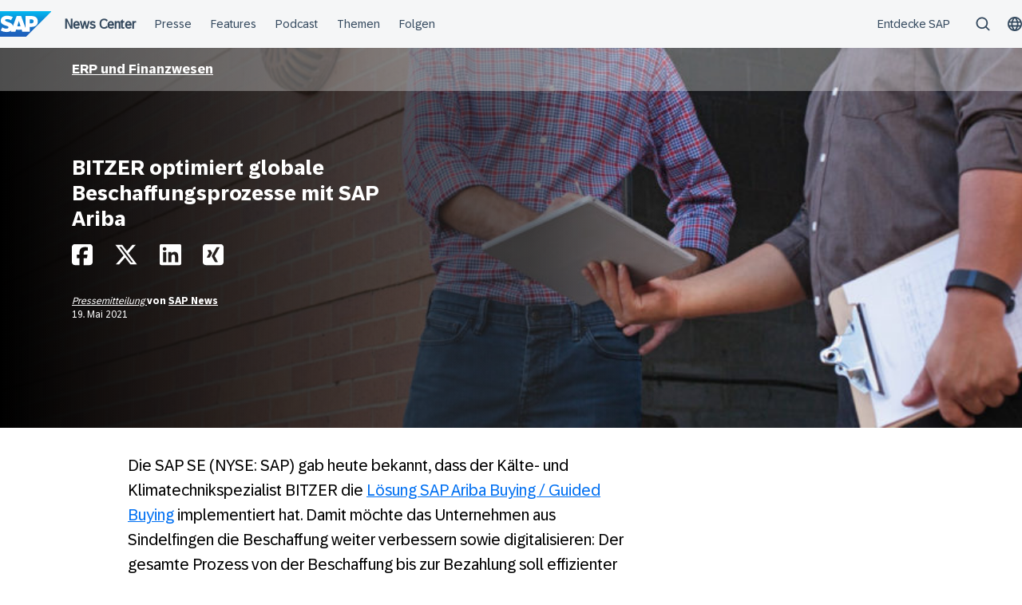

--- FILE ---
content_type: text/html; charset=UTF-8
request_url: https://news.sap.com/germany/2021/05/bitzer-optimiert-beschaffung/?url_id=text-de-newscenter:CRM-DE21-CNT-NCE2021
body_size: 16255
content:
<!doctype html>
<html lang="de" class="no-js">
<head>
    <meta charset="UTF-8">
    <meta name="viewport" content="width=device-width, initial-scale=1">
    <link rel="profile" href="http://gmpg.org/xfn/11">
    <meta name='robots' content='index, follow, max-image-preview:large, max-snippet:-1, max-video-preview:-1' />

	<!-- This site is optimized with the Yoast SEO Premium plugin v26.7 (Yoast SEO v26.7) - https://yoast.com/wordpress/plugins/seo/ -->
	<title>Bitzer optimiert Beschaffung mit SAP Ariba | SAP News Center</title>
	<meta name="description" content="Der Klimatechnikspezialist BITZER hat die Lösung SAP Ariba Buying / Guided Buying für seine globale Beschaffung implementiert." />
	<link rel="canonical" href="https://news.sap.com/germany/2021/05/bitzer-optimiert-beschaffung/" />
	<meta property="og:locale" content="de_DE" />
	<meta property="og:type" content="article" />
	<meta property="og:title" content="BITZER optimiert globale Beschaffungsprozesse mit SAP Ariba" />
	<meta property="og:description" content="Der Klimatechnikspezialist BITZER hat die Lösung SAP Ariba Buying / Guided Buying für seine globale Beschaffung implementiert." />
	<meta property="og:url" content="https://news.sap.com/germany/2021/05/bitzer-optimiert-beschaffung/" />
	<meta property="og:site_name" content="SAP News Center" />
	<meta property="article:published_time" content="2021-05-19T12:00:43+00:00" />
	<meta property="og:image" content="https://news.sap.com/germany/files/2021/05/19/278285_278285_l_srgb_s_gl_F-procurement.jpg" />
	<meta property="og:image:width" content="1024" />
	<meta property="og:image:height" content="320" />
	<meta property="og:image:type" content="image/jpeg" />
	<meta name="author" content="SAP News" />
	<meta name="twitter:card" content="summary_large_image" />
	<meta name="twitter:creator" content="@SAPdach" />
	<meta name="twitter:site" content="@SAPdach" />
	<meta name="twitter:label1" content="Verfasst von" />
	<meta name="twitter:data1" content="SAP News" />
	<meta name="twitter:label2" content="Geschätzte Lesezeit" />
	<meta name="twitter:data2" content="3 Minuten" />
	<script type="application/ld+json" class="yoast-schema-graph">{"@context":"https://schema.org","@graph":[{"@type":"Article","@id":"https://news.sap.com/germany/2021/05/bitzer-optimiert-beschaffung/#article","isPartOf":{"@id":"https://news.sap.com/germany/2021/05/bitzer-optimiert-beschaffung/"},"author":{"name":"SAP News","@id":"https://news.sap.com/germany/#/schema/person/53b9854bd790d6f18f3fc4bbb2ad7570"},"headline":"BITZER optimiert globale Beschaffungsprozesse mit SAP Ariba","datePublished":"2021-05-19T12:00:43+00:00","mainEntityOfPage":{"@id":"https://news.sap.com/germany/2021/05/bitzer-optimiert-beschaffung/"},"wordCount":653,"image":{"@id":"https://news.sap.com/germany/2021/05/bitzer-optimiert-beschaffung/#primaryimage"},"thumbnailUrl":"https://news.sap.com/germany/files/2021/05/19/278285_278285_l_srgb_s_gl_F-procurement.jpg","keywords":["Beschaffung","SAP S/4HANA"],"articleSection":["ERP und Finanzwesen"],"inLanguage":"de"},{"@type":"WebPage","@id":"https://news.sap.com/germany/2021/05/bitzer-optimiert-beschaffung/","url":"https://news.sap.com/germany/2021/05/bitzer-optimiert-beschaffung/","name":"Bitzer optimiert Beschaffung mit SAP Ariba | SAP News Center","isPartOf":{"@id":"https://news.sap.com/germany/#website"},"primaryImageOfPage":{"@id":"https://news.sap.com/germany/2021/05/bitzer-optimiert-beschaffung/#primaryimage"},"image":{"@id":"https://news.sap.com/germany/2021/05/bitzer-optimiert-beschaffung/#primaryimage"},"thumbnailUrl":"https://news.sap.com/germany/files/2021/05/19/278285_278285_l_srgb_s_gl_F-procurement.jpg","datePublished":"2021-05-19T12:00:43+00:00","author":{"@id":"https://news.sap.com/germany/#/schema/person/53b9854bd790d6f18f3fc4bbb2ad7570"},"description":"Der Klimatechnikspezialist BITZER hat die Lösung SAP Ariba Buying / Guided Buying für seine globale Beschaffung implementiert.","breadcrumb":{"@id":"https://news.sap.com/germany/2021/05/bitzer-optimiert-beschaffung/#breadcrumb"},"inLanguage":"de","potentialAction":[{"@type":"ReadAction","target":["https://news.sap.com/germany/2021/05/bitzer-optimiert-beschaffung/"]}]},{"@type":"ImageObject","inLanguage":"de","@id":"https://news.sap.com/germany/2021/05/bitzer-optimiert-beschaffung/#primaryimage","url":"https://news.sap.com/germany/files/2021/05/19/278285_278285_l_srgb_s_gl_F-procurement.jpg","contentUrl":"https://news.sap.com/germany/files/2021/05/19/278285_278285_l_srgb_s_gl_F-procurement.jpg","width":1024,"height":320},{"@type":"BreadcrumbList","@id":"https://news.sap.com/germany/2021/05/bitzer-optimiert-beschaffung/#breadcrumb","itemListElement":[{"@type":"ListItem","position":1,"name":"Home","item":"https://news.sap.com/germany/"},{"@type":"ListItem","position":2,"name":"BITZER optimiert globale Beschaffungsprozesse mit SAP Ariba"}]},{"@type":"WebSite","@id":"https://news.sap.com/germany/#website","url":"https://news.sap.com/germany/","name":"SAP News Center","description":"Unternehmensberichte &amp; Presseportal","potentialAction":[{"@type":"SearchAction","target":{"@type":"EntryPoint","urlTemplate":"https://news.sap.com/germany/?s={search_term_string}"},"query-input":{"@type":"PropertyValueSpecification","valueRequired":true,"valueName":"search_term_string"}}],"inLanguage":"de"},{"@type":"Person","@id":"https://news.sap.com/germany/#/schema/person/53b9854bd790d6f18f3fc4bbb2ad7570","name":"SAP News","image":{"@type":"ImageObject","inLanguage":"de","@id":"https://news.sap.com/germany/#/schema/person/image/","url":"https://secure.gravatar.com/avatar/2728bb4d664345cda4951e11847acc1bfd2bc77830d9abd17fc4f54437acd5b4?s=96&d=blank&r=g","contentUrl":"https://secure.gravatar.com/avatar/2728bb4d664345cda4951e11847acc1bfd2bc77830d9abd17fc4f54437acd5b4?s=96&d=blank&r=g","caption":"SAP News"},"url":"https://news.sap.com/germany/author/colleenraftery/"}]}</script>
	<!-- / Yoast SEO Premium plugin. -->


<link rel='dns-prefetch' href='//cdn.podlove.org' />
<link rel='dns-prefetch' href='//contextualnavigation.api.community-qa.sap.com' />
<link rel="alternate" type="application/rss+xml" title="SAP News Center &raquo; Feed" href="https://news.sap.com/germany/feed/"/>

<link rel="alternate" type="application/rss+xml" title="Podcast Feed: SAP News (MP3 Feed)" href="https://news.sap.com/germany/feed/mp3/" />
<link rel="alternate" title="oEmbed (JSON)" type="application/json+oembed" href="https://news.sap.com/germany/wp-json/oembed/1.0/embed?url=https%3A%2F%2Fnews.sap.com%2Fgermany%2F2021%2F05%2Fbitzer-optimiert-beschaffung%2F" />
<link rel="alternate" title="oEmbed (XML)" type="text/xml+oembed" href="https://news.sap.com/germany/wp-json/oembed/1.0/embed?url=https%3A%2F%2Fnews.sap.com%2Fgermany%2F2021%2F05%2Fbitzer-optimiert-beschaffung%2F&#038;format=xml" />
<style id='wp-img-auto-sizes-contain-inline-css' type='text/css'>
img:is([sizes=auto i],[sizes^="auto," i]){contain-intrinsic-size:3000px 1500px}
/*# sourceURL=wp-img-auto-sizes-contain-inline-css */
</style>
<link rel='stylesheet' id='podlove-frontend-css-css' href='https://news.sap.com/germany/wp-content/plugins/podlove-podcasting-plugin-for-wordpress/css/frontend.css?ver=1.0' type='text/css' media='all' />
<link rel='stylesheet' id='podlove-admin-font-css' href='https://news.sap.com/germany/wp-content/plugins/podlove-podcasting-plugin-for-wordpress/css/admin-font.css?ver=4.3.2' type='text/css' media='all' />
<style id='wp-block-library-inline-css' type='text/css'>
:root{--wp-block-synced-color:#7a00df;--wp-block-synced-color--rgb:122,0,223;--wp-bound-block-color:var(--wp-block-synced-color);--wp-editor-canvas-background:#ddd;--wp-admin-theme-color:#007cba;--wp-admin-theme-color--rgb:0,124,186;--wp-admin-theme-color-darker-10:#006ba1;--wp-admin-theme-color-darker-10--rgb:0,107,160.5;--wp-admin-theme-color-darker-20:#005a87;--wp-admin-theme-color-darker-20--rgb:0,90,135;--wp-admin-border-width-focus:2px}@media (min-resolution:192dpi){:root{--wp-admin-border-width-focus:1.5px}}.wp-element-button{cursor:pointer}:root .has-very-light-gray-background-color{background-color:#eee}:root .has-very-dark-gray-background-color{background-color:#313131}:root .has-very-light-gray-color{color:#eee}:root .has-very-dark-gray-color{color:#313131}:root .has-vivid-green-cyan-to-vivid-cyan-blue-gradient-background{background:linear-gradient(135deg,#00d084,#0693e3)}:root .has-purple-crush-gradient-background{background:linear-gradient(135deg,#34e2e4,#4721fb 50%,#ab1dfe)}:root .has-hazy-dawn-gradient-background{background:linear-gradient(135deg,#faaca8,#dad0ec)}:root .has-subdued-olive-gradient-background{background:linear-gradient(135deg,#fafae1,#67a671)}:root .has-atomic-cream-gradient-background{background:linear-gradient(135deg,#fdd79a,#004a59)}:root .has-nightshade-gradient-background{background:linear-gradient(135deg,#330968,#31cdcf)}:root .has-midnight-gradient-background{background:linear-gradient(135deg,#020381,#2874fc)}:root{--wp--preset--font-size--normal:16px;--wp--preset--font-size--huge:42px}.has-regular-font-size{font-size:1em}.has-larger-font-size{font-size:2.625em}.has-normal-font-size{font-size:var(--wp--preset--font-size--normal)}.has-huge-font-size{font-size:var(--wp--preset--font-size--huge)}.has-text-align-center{text-align:center}.has-text-align-left{text-align:left}.has-text-align-right{text-align:right}.has-fit-text{white-space:nowrap!important}#end-resizable-editor-section{display:none}.aligncenter{clear:both}.items-justified-left{justify-content:flex-start}.items-justified-center{justify-content:center}.items-justified-right{justify-content:flex-end}.items-justified-space-between{justify-content:space-between}.screen-reader-text{border:0;clip-path:inset(50%);height:1px;margin:-1px;overflow:hidden;padding:0;position:absolute;width:1px;word-wrap:normal!important}.screen-reader-text:focus{background-color:#ddd;clip-path:none;color:#444;display:block;font-size:1em;height:auto;left:5px;line-height:normal;padding:15px 23px 14px;text-decoration:none;top:5px;width:auto;z-index:100000}html :where(.has-border-color){border-style:solid}html :where([style*=border-top-color]){border-top-style:solid}html :where([style*=border-right-color]){border-right-style:solid}html :where([style*=border-bottom-color]){border-bottom-style:solid}html :where([style*=border-left-color]){border-left-style:solid}html :where([style*=border-width]){border-style:solid}html :where([style*=border-top-width]){border-top-style:solid}html :where([style*=border-right-width]){border-right-style:solid}html :where([style*=border-bottom-width]){border-bottom-style:solid}html :where([style*=border-left-width]){border-left-style:solid}html :where(img[class*=wp-image-]){height:auto;max-width:100%}:where(figure){margin:0 0 1em}html :where(.is-position-sticky){--wp-admin--admin-bar--position-offset:var(--wp-admin--admin-bar--height,0px)}@media screen and (max-width:600px){html :where(.is-position-sticky){--wp-admin--admin-bar--position-offset:0px}}

/*# sourceURL=wp-block-library-inline-css */
</style><style id='global-styles-inline-css' type='text/css'>
:root{--wp--preset--aspect-ratio--square: 1;--wp--preset--aspect-ratio--4-3: 4/3;--wp--preset--aspect-ratio--3-4: 3/4;--wp--preset--aspect-ratio--3-2: 3/2;--wp--preset--aspect-ratio--2-3: 2/3;--wp--preset--aspect-ratio--16-9: 16/9;--wp--preset--aspect-ratio--9-16: 9/16;--wp--preset--color--black: #000000;--wp--preset--color--cyan-bluish-gray: #abb8c3;--wp--preset--color--white: #ffffff;--wp--preset--color--pale-pink: #f78da7;--wp--preset--color--vivid-red: #cf2e2e;--wp--preset--color--luminous-vivid-orange: #ff6900;--wp--preset--color--luminous-vivid-amber: #fcb900;--wp--preset--color--light-green-cyan: #7bdcb5;--wp--preset--color--vivid-green-cyan: #00d084;--wp--preset--color--pale-cyan-blue: #8ed1fc;--wp--preset--color--vivid-cyan-blue: #0693e3;--wp--preset--color--vivid-purple: #9b51e0;--wp--preset--gradient--vivid-cyan-blue-to-vivid-purple: linear-gradient(135deg,rgb(6,147,227) 0%,rgb(155,81,224) 100%);--wp--preset--gradient--light-green-cyan-to-vivid-green-cyan: linear-gradient(135deg,rgb(122,220,180) 0%,rgb(0,208,130) 100%);--wp--preset--gradient--luminous-vivid-amber-to-luminous-vivid-orange: linear-gradient(135deg,rgb(252,185,0) 0%,rgb(255,105,0) 100%);--wp--preset--gradient--luminous-vivid-orange-to-vivid-red: linear-gradient(135deg,rgb(255,105,0) 0%,rgb(207,46,46) 100%);--wp--preset--gradient--very-light-gray-to-cyan-bluish-gray: linear-gradient(135deg,rgb(238,238,238) 0%,rgb(169,184,195) 100%);--wp--preset--gradient--cool-to-warm-spectrum: linear-gradient(135deg,rgb(74,234,220) 0%,rgb(151,120,209) 20%,rgb(207,42,186) 40%,rgb(238,44,130) 60%,rgb(251,105,98) 80%,rgb(254,248,76) 100%);--wp--preset--gradient--blush-light-purple: linear-gradient(135deg,rgb(255,206,236) 0%,rgb(152,150,240) 100%);--wp--preset--gradient--blush-bordeaux: linear-gradient(135deg,rgb(254,205,165) 0%,rgb(254,45,45) 50%,rgb(107,0,62) 100%);--wp--preset--gradient--luminous-dusk: linear-gradient(135deg,rgb(255,203,112) 0%,rgb(199,81,192) 50%,rgb(65,88,208) 100%);--wp--preset--gradient--pale-ocean: linear-gradient(135deg,rgb(255,245,203) 0%,rgb(182,227,212) 50%,rgb(51,167,181) 100%);--wp--preset--gradient--electric-grass: linear-gradient(135deg,rgb(202,248,128) 0%,rgb(113,206,126) 100%);--wp--preset--gradient--midnight: linear-gradient(135deg,rgb(2,3,129) 0%,rgb(40,116,252) 100%);--wp--preset--font-size--small: 15px;--wp--preset--font-size--medium: 18px;--wp--preset--font-size--large: 25px;--wp--preset--font-size--x-large: 42px;--wp--preset--spacing--20: 0.44rem;--wp--preset--spacing--30: 0.67rem;--wp--preset--spacing--40: 1rem;--wp--preset--spacing--50: 1.5rem;--wp--preset--spacing--60: 2.25rem;--wp--preset--spacing--70: 3.38rem;--wp--preset--spacing--80: 5.06rem;--wp--preset--shadow--natural: 6px 6px 9px rgba(0, 0, 0, 0.2);--wp--preset--shadow--deep: 12px 12px 50px rgba(0, 0, 0, 0.4);--wp--preset--shadow--sharp: 6px 6px 0px rgba(0, 0, 0, 0.2);--wp--preset--shadow--outlined: 6px 6px 0px -3px rgb(255, 255, 255), 6px 6px rgb(0, 0, 0);--wp--preset--shadow--crisp: 6px 6px 0px rgb(0, 0, 0);}:root { --wp--style--global--content-size: 960px;--wp--style--global--wide-size: 1280px; }:where(body) { margin: 0; }.wp-site-blocks > .alignleft { float: left; margin-right: 2em; }.wp-site-blocks > .alignright { float: right; margin-left: 2em; }.wp-site-blocks > .aligncenter { justify-content: center; margin-left: auto; margin-right: auto; }:where(.wp-site-blocks) > * { margin-block-start: 24px; margin-block-end: 0; }:where(.wp-site-blocks) > :first-child { margin-block-start: 0; }:where(.wp-site-blocks) > :last-child { margin-block-end: 0; }:root { --wp--style--block-gap: 24px; }:root :where(.is-layout-flow) > :first-child{margin-block-start: 0;}:root :where(.is-layout-flow) > :last-child{margin-block-end: 0;}:root :where(.is-layout-flow) > *{margin-block-start: 24px;margin-block-end: 0;}:root :where(.is-layout-constrained) > :first-child{margin-block-start: 0;}:root :where(.is-layout-constrained) > :last-child{margin-block-end: 0;}:root :where(.is-layout-constrained) > *{margin-block-start: 24px;margin-block-end: 0;}:root :where(.is-layout-flex){gap: 24px;}:root :where(.is-layout-grid){gap: 24px;}.is-layout-flow > .alignleft{float: left;margin-inline-start: 0;margin-inline-end: 2em;}.is-layout-flow > .alignright{float: right;margin-inline-start: 2em;margin-inline-end: 0;}.is-layout-flow > .aligncenter{margin-left: auto !important;margin-right: auto !important;}.is-layout-constrained > .alignleft{float: left;margin-inline-start: 0;margin-inline-end: 2em;}.is-layout-constrained > .alignright{float: right;margin-inline-start: 2em;margin-inline-end: 0;}.is-layout-constrained > .aligncenter{margin-left: auto !important;margin-right: auto !important;}.is-layout-constrained > :where(:not(.alignleft):not(.alignright):not(.alignfull)){max-width: var(--wp--style--global--content-size);margin-left: auto !important;margin-right: auto !important;}.is-layout-constrained > .alignwide{max-width: var(--wp--style--global--wide-size);}body .is-layout-flex{display: flex;}.is-layout-flex{flex-wrap: wrap;align-items: center;}.is-layout-flex > :is(*, div){margin: 0;}body .is-layout-grid{display: grid;}.is-layout-grid > :is(*, div){margin: 0;}body{padding-top: 0px;padding-right: 0px;padding-bottom: 0px;padding-left: 0px;}a:where(:not(.wp-element-button)){text-decoration: underline;}:root :where(.wp-element-button, .wp-block-button__link){background-color: #32373c;border-width: 0;color: #fff;font-family: inherit;font-size: inherit;font-style: inherit;font-weight: inherit;letter-spacing: inherit;line-height: inherit;padding-top: calc(0.667em + 2px);padding-right: calc(1.333em + 2px);padding-bottom: calc(0.667em + 2px);padding-left: calc(1.333em + 2px);text-decoration: none;text-transform: inherit;}.has-black-color{color: var(--wp--preset--color--black) !important;}.has-cyan-bluish-gray-color{color: var(--wp--preset--color--cyan-bluish-gray) !important;}.has-white-color{color: var(--wp--preset--color--white) !important;}.has-pale-pink-color{color: var(--wp--preset--color--pale-pink) !important;}.has-vivid-red-color{color: var(--wp--preset--color--vivid-red) !important;}.has-luminous-vivid-orange-color{color: var(--wp--preset--color--luminous-vivid-orange) !important;}.has-luminous-vivid-amber-color{color: var(--wp--preset--color--luminous-vivid-amber) !important;}.has-light-green-cyan-color{color: var(--wp--preset--color--light-green-cyan) !important;}.has-vivid-green-cyan-color{color: var(--wp--preset--color--vivid-green-cyan) !important;}.has-pale-cyan-blue-color{color: var(--wp--preset--color--pale-cyan-blue) !important;}.has-vivid-cyan-blue-color{color: var(--wp--preset--color--vivid-cyan-blue) !important;}.has-vivid-purple-color{color: var(--wp--preset--color--vivid-purple) !important;}.has-black-background-color{background-color: var(--wp--preset--color--black) !important;}.has-cyan-bluish-gray-background-color{background-color: var(--wp--preset--color--cyan-bluish-gray) !important;}.has-white-background-color{background-color: var(--wp--preset--color--white) !important;}.has-pale-pink-background-color{background-color: var(--wp--preset--color--pale-pink) !important;}.has-vivid-red-background-color{background-color: var(--wp--preset--color--vivid-red) !important;}.has-luminous-vivid-orange-background-color{background-color: var(--wp--preset--color--luminous-vivid-orange) !important;}.has-luminous-vivid-amber-background-color{background-color: var(--wp--preset--color--luminous-vivid-amber) !important;}.has-light-green-cyan-background-color{background-color: var(--wp--preset--color--light-green-cyan) !important;}.has-vivid-green-cyan-background-color{background-color: var(--wp--preset--color--vivid-green-cyan) !important;}.has-pale-cyan-blue-background-color{background-color: var(--wp--preset--color--pale-cyan-blue) !important;}.has-vivid-cyan-blue-background-color{background-color: var(--wp--preset--color--vivid-cyan-blue) !important;}.has-vivid-purple-background-color{background-color: var(--wp--preset--color--vivid-purple) !important;}.has-black-border-color{border-color: var(--wp--preset--color--black) !important;}.has-cyan-bluish-gray-border-color{border-color: var(--wp--preset--color--cyan-bluish-gray) !important;}.has-white-border-color{border-color: var(--wp--preset--color--white) !important;}.has-pale-pink-border-color{border-color: var(--wp--preset--color--pale-pink) !important;}.has-vivid-red-border-color{border-color: var(--wp--preset--color--vivid-red) !important;}.has-luminous-vivid-orange-border-color{border-color: var(--wp--preset--color--luminous-vivid-orange) !important;}.has-luminous-vivid-amber-border-color{border-color: var(--wp--preset--color--luminous-vivid-amber) !important;}.has-light-green-cyan-border-color{border-color: var(--wp--preset--color--light-green-cyan) !important;}.has-vivid-green-cyan-border-color{border-color: var(--wp--preset--color--vivid-green-cyan) !important;}.has-pale-cyan-blue-border-color{border-color: var(--wp--preset--color--pale-cyan-blue) !important;}.has-vivid-cyan-blue-border-color{border-color: var(--wp--preset--color--vivid-cyan-blue) !important;}.has-vivid-purple-border-color{border-color: var(--wp--preset--color--vivid-purple) !important;}.has-vivid-cyan-blue-to-vivid-purple-gradient-background{background: var(--wp--preset--gradient--vivid-cyan-blue-to-vivid-purple) !important;}.has-light-green-cyan-to-vivid-green-cyan-gradient-background{background: var(--wp--preset--gradient--light-green-cyan-to-vivid-green-cyan) !important;}.has-luminous-vivid-amber-to-luminous-vivid-orange-gradient-background{background: var(--wp--preset--gradient--luminous-vivid-amber-to-luminous-vivid-orange) !important;}.has-luminous-vivid-orange-to-vivid-red-gradient-background{background: var(--wp--preset--gradient--luminous-vivid-orange-to-vivid-red) !important;}.has-very-light-gray-to-cyan-bluish-gray-gradient-background{background: var(--wp--preset--gradient--very-light-gray-to-cyan-bluish-gray) !important;}.has-cool-to-warm-spectrum-gradient-background{background: var(--wp--preset--gradient--cool-to-warm-spectrum) !important;}.has-blush-light-purple-gradient-background{background: var(--wp--preset--gradient--blush-light-purple) !important;}.has-blush-bordeaux-gradient-background{background: var(--wp--preset--gradient--blush-bordeaux) !important;}.has-luminous-dusk-gradient-background{background: var(--wp--preset--gradient--luminous-dusk) !important;}.has-pale-ocean-gradient-background{background: var(--wp--preset--gradient--pale-ocean) !important;}.has-electric-grass-gradient-background{background: var(--wp--preset--gradient--electric-grass) !important;}.has-midnight-gradient-background{background: var(--wp--preset--gradient--midnight) !important;}.has-small-font-size{font-size: var(--wp--preset--font-size--small) !important;}.has-medium-font-size{font-size: var(--wp--preset--font-size--medium) !important;}.has-large-font-size{font-size: var(--wp--preset--font-size--large) !important;}.has-x-large-font-size{font-size: var(--wp--preset--font-size--x-large) !important;}
/*# sourceURL=global-styles-inline-css */
</style>

<link rel='stylesheet' id='sapn-sap-contextual-navigation-cxs-designsystem-css' href='https://contextualnavigation.api.community-qa.sap.com/static/latest/cxs-designsystem/cxs-designsystem.css?ver=1.0.0' type='text/css' media='all' />
<link rel='stylesheet' id='post-series-style-css' href='https://news.sap.com/germany/wp-content/plugins/post-series//assets/scss/main.css?ver=1768846066' type='text/css' media='all' />
<link rel='stylesheet' id='sapnews-press-contacts-tab-switcher-css-css' href='https://news.sap.com/germany/wp-content/plugins/sapn-persons/assets/css/press-contacts-tab-switcher.css?ver=1685719152' type='text/css' media='all' />
<link rel='stylesheet' id='inpsyde-embed-privacy-frontend-css' href='https://news.sap.com/germany/wp-content/plugins/inpsyde-embed-privacy/assets/build/frontend-css.css?ver=1678715802' type='text/css' media='all' />
<link rel='stylesheet' id='sapnews-mmenu-css-css' href='https://news.sap.com/germany/wp-content/themes/sapn-theme-2/assets/jquery.mmenu.css?ver=1768845971' type='text/css' media='all' />
<link rel='stylesheet' id='sapnews-style-css' href='https://news.sap.com/germany/wp-content/themes/sapn-theme-2/assets/sapn-style.css?ver=1768845971' type='text/css' media='all' />
<link rel='stylesheet' id='sapnews-mediaelement-css-css' href='https://news.sap.com/germany/wp-content/themes/sapn-theme-2/assets/mediaelement.css?ver=1768845971' type='text/css' media='all' />
<link rel='stylesheet' id='sapnews-editor-styles-css-css' href='https://news.sap.com/germany/wp-content/themes/sapn-theme-2/assets/editor-style.css?ver=1768845971' type='text/css' media='all' />
<link rel='stylesheet' id='wp-featherlight-css' href='https://news.sap.com/germany/wp-content/plugins/wp-featherlight/css/wp-featherlight.min.css?ver=1.3.4' type='text/css' media='all' />
<script type="text/javascript" src="https://news.sap.com/germany/wp-includes/js/jquery/jquery.min.js?ver=3.7.1" id="jquery-core-js"></script>
<script type="text/javascript" src="https://news.sap.com/germany/wp-includes/js/jquery/jquery-migrate.min.js?ver=3.4.1" id="jquery-migrate-js"></script>
<script type="text/javascript" src="https://cdn.podlove.org/web-player/embed.js?ver=4.3.2" id="podlove-player4-embed-js"></script>
<script type="text/javascript" src="https://news.sap.com/germany/wp-content/plugins/podlove-podcasting-plugin-for-wordpress/lib/modules/podlove_web_player/player_v4/pwp4.js?ver=4.3.2" id="podlove-pwp4-player-js"></script>
<link rel="https://api.w.org/" href="https://news.sap.com/germany/wp-json/" /><link rel="alternate" title="JSON" type="application/json" href="https://news.sap.com/germany/wp-json/wp/v2/posts/155922" /><link rel="EditURI" type="application/rsd+xml" title="RSD" href="https://news.sap.com/germany/xmlrpc.php?rsd" />
<link rel='shortlink' href='https://news.sap.com/germany/?p=155922' />
<script>window.schema_highlighter={accountId: "Acronym/Newssap", output: false, outputCache: false}</script> <script async src="https://cdn.schemaapp.com/javascript/highlight.js"></script>
<script src="//assets.adobedtm.com/ccc66c06b30b/dec9e8a112d6/launch-5477257322e9.min.js"></script>
        <script type="module">
            import {defineCustomElements} from 'https://news.sap.com/germany/wp-content/plugins/sapn-sap-contextual-navigation/assets/vendor/webcomponent/loader.js';

            defineCustomElements();
        </script>
        <link rel="amphtml" href="https://news.sap.com/germany/2021/05/bitzer-optimiert-beschaffung/?url_id=text-de-newscenter%3ACRM-DE21-CNT-NCE2021&#038;amp=1">		<style type="text/css" id="wp-custom-css">
			/* pressekontakte - position fett */
.position {
   font-weight: 700 !important;
}		</style>
		    <script>document.documentElement.className = document.documentElement.className.replace("no-js", "js");</script>
</head>

<body class="wp-singular post-template-default single single-post postid-155922 single-format-standard wp-theme-sapn-theme-2 wp-featherlight-captions is-legacy-article-layout">
<div id="page" class="site">
    <a class="skip-link screen-reader-text" href="#content">Überspringen</a>

    
        <div style="min-height: 60px;">
                    <ds-contextual-navigation
            landing-zone="{&quot;title&quot;:&quot;News Center&quot;,&quot;url&quot;:&quot;https:\/\/news.sap.com\/germany&quot;}"
            main-links="[{&quot;title&quot;:&quot;Presse&quot;,&quot;url&quot;:&quot;https:\/\/news.sap.com\/germany\/pressebereich\/&quot;,&quot;subMenuRows&quot;:[]},{&quot;title&quot;:&quot;Features&quot;,&quot;url&quot;:&quot;https:\/\/news.sap.com\/germany\/features\/&quot;,&quot;subMenuRows&quot;:[]},{&quot;title&quot;:&quot;Podcast&quot;,&quot;url&quot;:&quot;https:\/\/news.sap.com\/germany\/podcast&quot;,&quot;subMenuRows&quot;:[]},{&quot;title&quot;:&quot;Themen&quot;,&quot;url&quot;:&quot;https:\/\/news.sap.com\/germany\/#topics&quot;,&quot;subMenuRows&quot;:[]},{&quot;title&quot;:&quot;Folgen&quot;,&quot;url&quot;:&quot;https:\/\/news.sap.com\/germany\/#follow-sap&quot;,&quot;subMenuRows&quot;:[]}]"
            country-selector-config="{&quot;enabled&quot;:true,&quot;searchDisabled&quot;:false,&quot;regions&quot;:[{&quot;title&quot;:&quot;Americas&quot;,&quot;countries&quot;:[{&quot;url&quot;:&quot;https:\/\/news.sap.com\/latinamerica&quot;,&quot;displayTitle&quot;:&quot;Argentina - Espa\u00f1ol&quot;,&quot;nativeTitle&quot;:&quot;&quot;,&quot;countryCode&quot;:&quot;ar&quot;},{&quot;url&quot;:&quot;https:\/\/news.sap.com\/latinamerica&quot;,&quot;displayTitle&quot;:&quot;Bolivia - Espa\u00f1ol&quot;,&quot;nativeTitle&quot;:&quot;&quot;,&quot;countryCode&quot;:&quot;bo&quot;},{&quot;url&quot;:&quot;https:\/\/news.sap.com\/brazil&quot;,&quot;displayTitle&quot;:&quot;Brazil - Portugu\u00eas&quot;,&quot;nativeTitle&quot;:&quot;Brasil&quot;,&quot;countryCode&quot;:&quot;br&quot;},{&quot;url&quot;:&quot;https:\/\/news.sap.com\/canada&quot;,&quot;displayTitle&quot;:&quot;Canada - English&quot;,&quot;nativeTitle&quot;:&quot;&quot;,&quot;countryCode&quot;:&quot;ca-en&quot;},{&quot;url&quot;:&quot;https:\/\/news.sap.com\/canada-fr&quot;,&quot;displayTitle&quot;:&quot;Canada - Fran\u00e7ais&quot;,&quot;nativeTitle&quot;:&quot;&quot;,&quot;countryCode&quot;:&quot;ca-fr&quot;},{&quot;url&quot;:&quot;https:\/\/news.sap.com\/latinamerica&quot;,&quot;displayTitle&quot;:&quot;Chile - Espa\u00f1ol&quot;,&quot;nativeTitle&quot;:&quot;&quot;,&quot;countryCode&quot;:&quot;cl&quot;},{&quot;url&quot;:&quot;https:\/\/news.sap.com\/latinamerica&quot;,&quot;displayTitle&quot;:&quot;Colombia - Espa\u00f1ol&quot;,&quot;nativeTitle&quot;:&quot;&quot;,&quot;countryCode&quot;:&quot;co&quot;},{&quot;url&quot;:&quot;https:\/\/news.sap.com\/latinamerica&quot;,&quot;displayTitle&quot;:&quot;Costa Rica - Espa\u00f1ol&quot;,&quot;nativeTitle&quot;:&quot;&quot;,&quot;countryCode&quot;:&quot;cr&quot;},{&quot;url&quot;:&quot;https:\/\/news.sap.com\/latinamerica&quot;,&quot;displayTitle&quot;:&quot;Dominican Republic - Espa\u00f1ol&quot;,&quot;nativeTitle&quot;:&quot;&quot;,&quot;countryCode&quot;:&quot;do&quot;},{&quot;url&quot;:&quot;https:\/\/news.sap.com\/latinamerica&quot;,&quot;displayTitle&quot;:&quot;Ecuador - Espa\u00f1ol&quot;,&quot;nativeTitle&quot;:&quot;&quot;,&quot;countryCode&quot;:&quot;ec&quot;},{&quot;url&quot;:&quot;https:\/\/news.sap.com\/latinamerica&quot;,&quot;displayTitle&quot;:&quot;El Salvador - Espa\u00f1ol&quot;,&quot;nativeTitle&quot;:&quot;&quot;,&quot;countryCode&quot;:&quot;sv&quot;},{&quot;url&quot;:&quot;https:\/\/news.sap.com\/latinamerica&quot;,&quot;displayTitle&quot;:&quot;Guatemala - Espa\u00f1ol&quot;,&quot;nativeTitle&quot;:&quot;&quot;,&quot;countryCode&quot;:&quot;gt&quot;},{&quot;url&quot;:&quot;https:\/\/news.sap.com\/latinamerica&quot;,&quot;displayTitle&quot;:&quot;Honduras - Espa\u00f1ol&quot;,&quot;nativeTitle&quot;:&quot;&quot;,&quot;countryCode&quot;:&quot;hn&quot;},{&quot;url&quot;:&quot;https:\/\/news.sap.com\/latinamerica&quot;,&quot;displayTitle&quot;:&quot;Mexico - Espa\u00f1ol&quot;,&quot;nativeTitle&quot;:&quot;Mexico&quot;,&quot;countryCode&quot;:&quot;mx&quot;},{&quot;url&quot;:&quot;https:\/\/news.sap.com\/latinamerica&quot;,&quot;displayTitle&quot;:&quot;Panama - Espa\u00f1ol&quot;,&quot;nativeTitle&quot;:&quot;Panam\u00e1&quot;,&quot;countryCode&quot;:&quot;pa&quot;},{&quot;url&quot;:&quot;https:\/\/news.sap.com\/latinamerica&quot;,&quot;displayTitle&quot;:&quot;Peru - Espa\u00f1ol&quot;,&quot;nativeTitle&quot;:&quot;Per\u00fa&quot;,&quot;countryCode&quot;:&quot;pe&quot;},{&quot;url&quot;:&quot;https:\/\/news.sap.com\/latinamerica&quot;,&quot;displayTitle&quot;:&quot;Puerto Rico - Espa\u00f1ol&quot;,&quot;nativeTitle&quot;:&quot;&quot;,&quot;countryCode&quot;:&quot;pr&quot;},{&quot;url&quot;:&quot;https:\/\/news.sap.com&quot;,&quot;displayTitle&quot;:&quot;United States - English&quot;,&quot;nativeTitle&quot;:&quot;usa&quot;,&quot;countryCode&quot;:&quot;us&quot;},{&quot;url&quot;:&quot;https:\/\/news.sap.com\/latinamerica&quot;,&quot;displayTitle&quot;:&quot;Venezuela - Espa\u00f1ol&quot;,&quot;nativeTitle&quot;:&quot;&quot;,&quot;countryCode&quot;:&quot;ve&quot;}]},{&quot;title&quot;:&quot;Asia Pacific&quot;,&quot;countries&quot;:[{&quot;url&quot;:&quot;https:\/\/news.sap.com\/australia&quot;,&quot;displayTitle&quot;:&quot;Australia - English&quot;,&quot;nativeTitle&quot;:&quot;&quot;,&quot;countryCode&quot;:&quot;en-au&quot;},{&quot;url&quot;:&quot;https:\/\/news.sap.cn\/&quot;,&quot;displayTitle&quot;:&quot;China - \u4e2d\u6587&quot;,&quot;nativeTitle&quot;:&quot;\u4e2d\u6587&quot;,&quot;countryCode&quot;:&quot;zh&quot;},{&quot;url&quot;:&quot;https:\/\/news.sap.com\/hk&quot;,&quot;displayTitle&quot;:&quot;Hong Kong, China - English&quot;,&quot;nativeTitle&quot;:&quot;&quot;,&quot;countryCode&quot;:&quot;hk&quot;},{&quot;url&quot;:&quot;https:\/\/news.sap.com\/india&quot;,&quot;displayTitle&quot;:&quot;India - English&quot;,&quot;nativeTitle&quot;:&quot;&quot;,&quot;countryCode&quot;:&quot;in&quot;},{&quot;url&quot;:&quot;https:\/\/news.sap.com\/sea&quot;,&quot;displayTitle&quot;:&quot;Indonesia - English&quot;,&quot;nativeTitle&quot;:&quot;&quot;,&quot;countryCode&quot;:&quot;id&quot;},{&quot;url&quot;:&quot;https:\/\/news.sap.com\/japan&quot;,&quot;displayTitle&quot;:&quot;Japan - \u65e5\u672c\u8a9e&quot;,&quot;nativeTitle&quot;:&quot;\u65e5\u672c&quot;,&quot;countryCode&quot;:&quot;jp&quot;},{&quot;url&quot;:&quot;https:\/\/news.sap.com\/cis&quot;,&quot;displayTitle&quot;:&quot;Kazakhstan - \u0420\u0443\u0441\u0441\u043a\u0438\u0439&quot;,&quot;nativeTitle&quot;:&quot;\u041a\u0430\u0437\u0430\u0445\u0441\u0442\u0430\u043d&quot;,&quot;countryCode&quot;:&quot;kz&quot;},{&quot;url&quot;:&quot;https:\/\/news.sap.com\/korea&quot;,&quot;displayTitle&quot;:&quot;Korea - \ud55c\uad6d\uc5b4&quot;,&quot;nativeTitle&quot;:&quot;\ub300\ud55c\ubbfc\uad6d&quot;,&quot;countryCode&quot;:&quot;kr&quot;},{&quot;url&quot;:&quot;https:\/\/news.sap.com\/cis&quot;,&quot;displayTitle&quot;:&quot;Kyrgyzstan - \u0420\u0443\u0441\u0441\u043a\u0438\u0439&quot;,&quot;nativeTitle&quot;:&quot;\u041a\u0438\u0440\u0433\u0438\u0437\u0438\u044f&quot;,&quot;countryCode&quot;:&quot;kg&quot;},{&quot;url&quot;:&quot;https:\/\/news.sap.com\/sea&quot;,&quot;displayTitle&quot;:&quot;Malaysia - English&quot;,&quot;nativeTitle&quot;:&quot;&quot;,&quot;countryCode&quot;:&quot;my&quot;},{&quot;url&quot;:&quot;https:\/\/news.sap.com\/australia&quot;,&quot;displayTitle&quot;:&quot;New Zealand - English&quot;,&quot;nativeTitle&quot;:&quot;&quot;,&quot;countryCode&quot;:&quot;en-nz&quot;},{&quot;url&quot;:&quot;https:\/\/news.sap.com\/sea&quot;,&quot;displayTitle&quot;:&quot;Philippines - English&quot;,&quot;nativeTitle&quot;:&quot;&quot;,&quot;countryCode&quot;:&quot;ph&quot;},{&quot;url&quot;:&quot;https:\/\/news.sap.com\/sea&quot;,&quot;displayTitle&quot;:&quot;Singapore - English&quot;,&quot;nativeTitle&quot;:&quot;&quot;,&quot;countryCode&quot;:&quot;sg&quot;},{&quot;url&quot;:&quot;https:\/\/news.sap.com\/cis&quot;,&quot;displayTitle&quot;:&quot;Tajikistan - \u0420\u0443\u0441\u0441\u043a\u0438\u0439&quot;,&quot;nativeTitle&quot;:&quot;\u0422\u0430\u0434\u0436\u0438\u043a\u0438\u0441\u0442\u0430\u043d&quot;,&quot;countryCode&quot;:&quot;tj&quot;},{&quot;url&quot;:&quot;https:\/\/news.sap.com\/sea&quot;,&quot;displayTitle&quot;:&quot;Thailand - English&quot;,&quot;nativeTitle&quot;:&quot;&quot;,&quot;countryCode&quot;:&quot;th&quot;},{&quot;url&quot;:&quot;https:\/\/news.sap.com\/cis&quot;,&quot;displayTitle&quot;:&quot;Turkmenistan - \u0420\u0443\u0441\u0441\u043a\u0438\u0439&quot;,&quot;nativeTitle&quot;:&quot;\u0422\u0443\u0440\u043a\u043c\u0435\u043d\u0438\u0441\u0442\u0430\u043d&quot;,&quot;countryCode&quot;:&quot;tm&quot;},{&quot;url&quot;:&quot;https:\/\/news.sap.com\/cis&quot;,&quot;displayTitle&quot;:&quot;Uzbekistan - \u0420\u0443\u0441\u0441\u043a\u0438\u0439&quot;,&quot;nativeTitle&quot;:&quot;\u0423\u0437\u0431\u0435\u043a\u0438\u0441\u0442\u0430\u043d&quot;,&quot;countryCode&quot;:&quot;uz&quot;},{&quot;url&quot;:&quot;https:\/\/news.sap.com\/sea&quot;,&quot;displayTitle&quot;:&quot;Vietnam - English&quot;,&quot;nativeTitle&quot;:&quot;&quot;,&quot;countryCode&quot;:&quot;vn&quot;}]},{&quot;title&quot;:&quot;Europe&quot;,&quot;countries&quot;:[{&quot;url&quot;:&quot;https:\/\/news.sap.com\/westbalkans&quot;,&quot;displayTitle&quot;:&quot;Albania - \u0441\u0440\u043f\u0441\u043a\u0438&quot;,&quot;nativeTitle&quot;:&quot;&quot;,&quot;countryCode&quot;:&quot;al&quot;},{&quot;url&quot;:&quot;https:\/\/news.sap.com\/cis&quot;,&quot;displayTitle&quot;:&quot;Armenia - \u0420\u0443\u0441\u0441\u043a\u0438\u0439&quot;,&quot;nativeTitle&quot;:&quot;\u0410\u0440\u043c\u0435\u043d\u0438\u044f&quot;,&quot;countryCode&quot;:&quot;am&quot;},{&quot;url&quot;:&quot;https:\/\/news.sap.com\/germany&quot;,&quot;displayTitle&quot;:&quot;Austria - Deutsch&quot;,&quot;nativeTitle&quot;:&quot;\u00d6sterreich&quot;,&quot;countryCode&quot;:&quot;at&quot;},{&quot;url&quot;:&quot;https:\/\/news.sap.com\/cis&quot;,&quot;displayTitle&quot;:&quot;Azerbaijan - \u0420\u0443\u0441\u0441\u043a\u0438\u0439&quot;,&quot;nativeTitle&quot;:&quot;\u0410\u0437\u0435\u0440\u0431\u0430\u0439\u0434\u0436\u0430\u043d&quot;,&quot;countryCode&quot;:&quot;az&quot;},{&quot;url&quot;:&quot;https:\/\/news.sap.com\/cis&quot;,&quot;displayTitle&quot;:&quot;Belarus - \u0420\u0443\u0441\u0441\u043a\u0438\u0439&quot;,&quot;nativeTitle&quot;:&quot;\u0411\u0435\u043b\u0430\u0440\u0443\u0441\u044c&quot;,&quot;countryCode&quot;:&quot;by&quot;},{&quot;url&quot;:&quot;https:\/\/news.sap.com\/belgique&quot;,&quot;displayTitle&quot;:&quot;Belgium - Fran\u00e7ais&quot;,&quot;nativeTitle&quot;:&quot;Belgique&quot;,&quot;countryCode&quot;:&quot;be-fr&quot;},{&quot;url&quot;:&quot;https:\/\/news.sap.com\/belgie&quot;,&quot;displayTitle&quot;:&quot;Belgium - Nederlands&quot;,&quot;nativeTitle&quot;:&quot;Belgi\u00eb&quot;,&quot;countryCode&quot;:&quot;be-nl&quot;},{&quot;url&quot;:&quot;https:\/\/news.sap.com\/westbalkans&quot;,&quot;displayTitle&quot;:&quot;Bosnia and Herzogovina - \u0441\u0440\u043f\u0441\u043a\u0438&quot;,&quot;nativeTitle&quot;:&quot;Bosna i Hercegovina&quot;,&quot;countryCode&quot;:&quot;ba&quot;},{&quot;url&quot;:&quot;https:\/\/news.sap.com\/bulgaria&quot;,&quot;displayTitle&quot;:&quot;Bulgaria - \u0431\u044a\u043b\u0433\u0430\u0440\u0441\u043a\u0438&quot;,&quot;nativeTitle&quot;:&quot;\u0411\u044a\u043b\u0433\u0430\u0440\u0438\u044f&quot;,&quot;countryCode&quot;:&quot;bg&quot;},{&quot;url&quot;:&quot;https:\/\/news.sap.com\/croatia&quot;,&quot;displayTitle&quot;:&quot;Croatia - Hrvatski&quot;,&quot;nativeTitle&quot;:&quot;Hrvatska&quot;,&quot;countryCode&quot;:&quot;hr&quot;},{&quot;url&quot;:&quot;https:\/\/news.sap.com\/cz&quot;,&quot;displayTitle&quot;:&quot;Czechia - \u010ce\u0161tina&quot;,&quot;nativeTitle&quot;:&quot;\u010cesk\u00e1&quot;,&quot;countryCode&quot;:&quot;cz&quot;},{&quot;url&quot;:&quot;https:\/\/news.sap.com\/denmark&quot;,&quot;displayTitle&quot;:&quot;Denmark - Dansk&quot;,&quot;nativeTitle&quot;:&quot;Danmark&quot;,&quot;countryCode&quot;:&quot;dk&quot;},{&quot;url&quot;:&quot;https:\/\/news.sap.com&quot;,&quot;displayTitle&quot;:&quot;Estonia - English&quot;,&quot;nativeTitle&quot;:&quot;Eesti&quot;,&quot;countryCode&quot;:&quot;ee&quot;},{&quot;url&quot;:&quot;https:\/\/news.sap.com\/finland&quot;,&quot;displayTitle&quot;:&quot;Finland - Suomi&quot;,&quot;nativeTitle&quot;:&quot;Suomi&quot;,&quot;countryCode&quot;:&quot;fi&quot;},{&quot;url&quot;:&quot;https:\/\/news.sap.com\/france&quot;,&quot;displayTitle&quot;:&quot;France - Fran\u00e7ais&quot;,&quot;nativeTitle&quot;:&quot;&quot;,&quot;countryCode&quot;:&quot;fr&quot;},{&quot;url&quot;:&quot;https:\/\/news.sap.com\/cis&quot;,&quot;displayTitle&quot;:&quot;Georgia - \u0420\u0443\u0441\u0441\u043a\u0438\u0439&quot;,&quot;nativeTitle&quot;:&quot;\u0413\u0440\u0443\u0437\u0438\u044f&quot;,&quot;countryCode&quot;:&quot;ge&quot;},{&quot;url&quot;:&quot;https:\/\/news.sap.com\/germany&quot;,&quot;displayTitle&quot;:&quot;Germany - Deutsch&quot;,&quot;nativeTitle&quot;:&quot;Deutschland&quot;,&quot;countryCode&quot;:&quot;de&quot;},{&quot;url&quot;:&quot;https:\/\/news.sap.com\/greece&quot;,&quot;displayTitle&quot;:&quot;Greece - \u0395\u03bb\u03bb\u03b7\u03bd\u03b9\u03ba\u03ac&quot;,&quot;nativeTitle&quot;:&quot;\u0395\u03bb\u03bb\u03ac\u03b4\u03b1 \u03ba\u03b1\u03b9 \u039a\u03cd\u03c0\u03c1\u03bf\u03c2&quot;,&quot;countryCode&quot;:&quot;gr&quot;},{&quot;url&quot;:&quot;https:\/\/news.sap.com\/hungary&quot;,&quot;displayTitle&quot;:&quot;Hungary - Magyar&quot;,&quot;nativeTitle&quot;:&quot;Magyarorsz\u00e1g&quot;,&quot;countryCode&quot;:&quot;hu&quot;},{&quot;url&quot;:&quot;https:\/\/news.sap.com\/uk&quot;,&quot;displayTitle&quot;:&quot;Ireland - English&quot;,&quot;nativeTitle&quot;:&quot;\u00c9ire&quot;,&quot;countryCode&quot;:&quot;ie&quot;},{&quot;url&quot;:&quot;https:\/\/news.sap.com\/italy&quot;,&quot;displayTitle&quot;:&quot;Italy - Italiano&quot;,&quot;nativeTitle&quot;:&quot;Italia&quot;,&quot;countryCode&quot;:&quot;it&quot;},{&quot;url&quot;:&quot;https:\/\/news.sap.com&quot;,&quot;displayTitle&quot;:&quot;Latvia - English&quot;,&quot;nativeTitle&quot;:&quot;Latvija&quot;,&quot;countryCode&quot;:&quot;lv&quot;},{&quot;url&quot;:&quot;https:\/\/news.sap.com&quot;,&quot;displayTitle&quot;:&quot;Lithuania - English&quot;,&quot;nativeTitle&quot;:&quot;Lietuva&quot;,&quot;countryCode&quot;:&quot;lt&quot;},{&quot;url&quot;:&quot;https:\/\/news.sap.com\/westbalkans&quot;,&quot;displayTitle&quot;:&quot;Macedonia - \u0441\u0440\u043f\u0441\u043a\u0438&quot;,&quot;nativeTitle&quot;:&quot;Makedonija&quot;,&quot;countryCode&quot;:&quot;mk&quot;},{&quot;url&quot;:&quot;https:\/\/news.sap.com\/cis&quot;,&quot;displayTitle&quot;:&quot;Moldova - \u0420\u0443\u0441\u0441\u043a\u0438\u0439&quot;,&quot;nativeTitle&quot;:&quot;\u041c\u043e\u043b\u0434\u0430\u0432\u0438\u044f&quot;,&quot;countryCode&quot;:&quot;md&quot;},{&quot;url&quot;:&quot;https:\/\/news.sap.com\/westbalkans&quot;,&quot;displayTitle&quot;:&quot;Montenegro - \u0441\u0440\u043f\u0441\u043a\u0438&quot;,&quot;nativeTitle&quot;:&quot;Crna Gora&quot;,&quot;countryCode&quot;:&quot;me&quot;},{&quot;url&quot;:&quot;https:\/\/news.sap.com\/netherlands&quot;,&quot;displayTitle&quot;:&quot;Netherlands - Nederlands&quot;,&quot;nativeTitle&quot;:&quot;Nederland&quot;,&quot;countryCode&quot;:&quot;nl&quot;},{&quot;url&quot;:&quot;https:\/\/news.sap.com\/norway&quot;,&quot;displayTitle&quot;:&quot;Norway - Norsk&quot;,&quot;nativeTitle&quot;:&quot;Norge&quot;,&quot;countryCode&quot;:&quot;no&quot;},{&quot;url&quot;:&quot;https:\/\/news.sap.com\/poland&quot;,&quot;displayTitle&quot;:&quot;Poland - Polski&quot;,&quot;nativeTitle&quot;:&quot;Polska&quot;,&quot;countryCode&quot;:&quot;pl&quot;},{&quot;url&quot;:&quot;https:\/\/news.sap.com\/portugal&quot;,&quot;displayTitle&quot;:&quot;Portugal - Portugu\u00eas&quot;,&quot;nativeTitle&quot;:&quot;&quot;,&quot;countryCode&quot;:&quot;pt&quot;},{&quot;url&quot;:&quot;https:\/\/news.sap.com\/romania&quot;,&quot;displayTitle&quot;:&quot;Romania - Rom\u00e2n\u0103&quot;,&quot;nativeTitle&quot;:&quot;&quot;,&quot;countryCode&quot;:&quot;ro&quot;},{&quot;url&quot;:&quot;https:\/\/news.sap.com\/cis&quot;,&quot;displayTitle&quot;:&quot;Russia - \u0420\u0443\u0441\u0441\u043a\u0438\u0439&quot;,&quot;nativeTitle&quot;:&quot;\u0420\u043e\u0441\u0441\u0438\u044f&quot;,&quot;countryCode&quot;:&quot;ru&quot;},{&quot;url&quot;:&quot;https:\/\/news.sap.com\/westbalkans&quot;,&quot;displayTitle&quot;:&quot;Serbia - \u0441\u0440\u043f\u0441\u043a\u0438&quot;,&quot;nativeTitle&quot;:&quot;Srbija&quot;,&quot;countryCode&quot;:&quot;rs&quot;},{&quot;url&quot;:&quot;https:\/\/news.sap.com\/sk&quot;,&quot;displayTitle&quot;:&quot;Slovakia - Sloven\u010dina&quot;,&quot;nativeTitle&quot;:&quot;Slovensko&quot;,&quot;countryCode&quot;:&quot;sk&quot;},{&quot;url&quot;:&quot;https:\/\/news.sap.com\/slovenia&quot;,&quot;displayTitle&quot;:&quot;Slovenia - Sloven\u0161\u010dina&quot;,&quot;nativeTitle&quot;:&quot;Slovenija&quot;,&quot;countryCode&quot;:&quot;sl&quot;},{&quot;url&quot;:&quot;https:\/\/news.sap.com\/spain&quot;,&quot;displayTitle&quot;:&quot;Spain - Espa\u00f1ol&quot;,&quot;nativeTitle&quot;:&quot;Espa\u00f1a&quot;,&quot;countryCode&quot;:&quot;es&quot;},{&quot;url&quot;:&quot;https:\/\/news.sap.com\/sweden&quot;,&quot;displayTitle&quot;:&quot;Sweden - Svenska&quot;,&quot;nativeTitle&quot;:&quot;Sverige&quot;,&quot;countryCode&quot;:&quot;se&quot;},{&quot;url&quot;:&quot;https:\/\/news.sap.com\/swiss&quot;,&quot;displayTitle&quot;:&quot;Switzerland - Deutsch&quot;,&quot;nativeTitle&quot;:&quot;Schweiz&quot;,&quot;countryCode&quot;:&quot;ch-de&quot;},{&quot;url&quot;:&quot;https:\/\/news.sap.com\/suisse&quot;,&quot;displayTitle&quot;:&quot;Switzerland - Fran\u00e7ais&quot;,&quot;nativeTitle&quot;:&quot;Suisse&quot;,&quot;countryCode&quot;:&quot;ch-fr&quot;},{&quot;url&quot;:&quot;https:\/\/news.sap.com\/turkey&quot;,&quot;displayTitle&quot;:&quot;Turkey - T\u00fcrk\u00e7e&quot;,&quot;nativeTitle&quot;:&quot;T\u00fcrkiye&quot;,&quot;countryCode&quot;:&quot;tr&quot;},{&quot;url&quot;:&quot;https:\/\/news.sap.com\/ukraine&quot;,&quot;displayTitle&quot;:&quot;Ukraine - \u0423\u043a\u0440\u0430\u0457\u043d\u0441\u044c\u043a\u0430&quot;,&quot;nativeTitle&quot;:&quot;\u0423\u043a\u0440\u0430\u0438\u043d\u0430&quot;,&quot;countryCode&quot;:&quot;ua&quot;},{&quot;url&quot;:&quot;https:\/\/news.sap.com\/uk&quot;,&quot;displayTitle&quot;:&quot;United Kingdom - English&quot;,&quot;nativeTitle&quot;:&quot;uk&quot;,&quot;countryCode&quot;:&quot;gb&quot;}]},{&quot;title&quot;:&quot;Middle East and Africa&quot;,&quot;countries&quot;:[{&quot;url&quot;:&quot;https:\/\/news.sap.com\/africa&quot;,&quot;displayTitle&quot;:&quot;Angola - English&quot;,&quot;nativeTitle&quot;:&quot;&quot;,&quot;countryCode&quot;:&quot;ao&quot;},{&quot;url&quot;:&quot;https:\/\/news.sap.com\/mena&quot;,&quot;displayTitle&quot;:&quot;Bahrain - English&quot;,&quot;nativeTitle&quot;:&quot;\u0627\u0644\u0628\u062d\u0631\u064a\u0646&quot;,&quot;countryCode&quot;:&quot;bh&quot;},{&quot;url&quot;:&quot;https:\/\/news.sap.com\/mena&quot;,&quot;displayTitle&quot;:&quot;Egypt - English&quot;,&quot;nativeTitle&quot;:&quot;\u0645\u0635\u0631&quot;,&quot;countryCode&quot;:&quot;eg&quot;},{&quot;url&quot;:&quot;https:\/\/news.sap.com\/mena&quot;,&quot;displayTitle&quot;:&quot;Iraq - English&quot;,&quot;nativeTitle&quot;:&quot;\u0627\u0644\u0639\u0640\u0631\u0627\u0642&quot;,&quot;countryCode&quot;:&quot;iq&quot;},{&quot;url&quot;:&quot;https:\/\/news.sap.com&quot;,&quot;displayTitle&quot;:&quot;Israel - English&quot;,&quot;nativeTitle&quot;:&quot;\u05d9\u05e9\u05e8\u05d0\u05dc&quot;,&quot;countryCode&quot;:&quot;il&quot;},{&quot;url&quot;:&quot;https:\/\/news.sap.com\/mena&quot;,&quot;displayTitle&quot;:&quot;Jordan - English&quot;,&quot;nativeTitle&quot;:&quot;\u0627\u0644\u0623\u0631\u062f\u0646&quot;,&quot;countryCode&quot;:&quot;jo&quot;},{&quot;url&quot;:&quot;https:\/\/news.sap.com\/africa&quot;,&quot;displayTitle&quot;:&quot;Kenya - English&quot;,&quot;nativeTitle&quot;:&quot;&quot;,&quot;countryCode&quot;:&quot;ke&quot;},{&quot;url&quot;:&quot;https:\/\/news.sap.com\/mena&quot;,&quot;displayTitle&quot;:&quot;Kuwait - English&quot;,&quot;nativeTitle&quot;:&quot;\u0627\u0644\u0643\u0648\u064a\u062a&quot;,&quot;countryCode&quot;:&quot;kw&quot;},{&quot;url&quot;:&quot;https:\/\/news.sap.com\/mena&quot;,&quot;displayTitle&quot;:&quot;Lebanon - English&quot;,&quot;nativeTitle&quot;:&quot;\u0644\u0628\u0646\u0627\u0646&quot;,&quot;countryCode&quot;:&quot;lb&quot;},{&quot;url&quot;:&quot;https:\/\/news.sap.com\/africa&quot;,&quot;displayTitle&quot;:&quot;Libya - English&quot;,&quot;nativeTitle&quot;:&quot;\u0644\u064a\u0628\u064a\u0627&quot;,&quot;countryCode&quot;:&quot;ly&quot;},{&quot;url&quot;:&quot;https:\/\/news.sap.com\/france&quot;,&quot;displayTitle&quot;:&quot;Morocco - Fran\u00e7ais&quot;,&quot;nativeTitle&quot;:&quot;&quot;,&quot;countryCode&quot;:&quot;ma&quot;},{&quot;url&quot;:&quot;https:\/\/news.sap.com\/africa&quot;,&quot;displayTitle&quot;:&quot;Nigeria - English&quot;,&quot;nativeTitle&quot;:&quot;&quot;,&quot;countryCode&quot;:&quot;ng&quot;},{&quot;url&quot;:&quot;https:\/\/news.sap.com\/mena&quot;,&quot;displayTitle&quot;:&quot;Oman - English&quot;,&quot;nativeTitle&quot;:&quot;\u0639\u064f\u0645\u0627\u0646\u0639\u064f\u0645\u0627\u0646&quot;,&quot;countryCode&quot;:&quot;om&quot;},{&quot;url&quot;:&quot;https:\/\/news.sap.com\/mena&quot;,&quot;displayTitle&quot;:&quot;Pakistan - English&quot;,&quot;nativeTitle&quot;:&quot;\u0627\u0633\u0644\u0627\u0645\u06cc \u062c\u0645\u06c1\u0648\u0631\u06cc\u06c2 \u067e\u0627\u0643\u0633\u062a\u0627\u0646&quot;,&quot;countryCode&quot;:&quot;pk&quot;},{&quot;url&quot;:&quot;https:\/\/news.sap.com\/mena&quot;,&quot;displayTitle&quot;:&quot;Palestine - English&quot;,&quot;nativeTitle&quot;:&quot;\u0641\u0644\u0633\u0637\u064a\u0646&quot;,&quot;countryCode&quot;:&quot;ps&quot;},{&quot;url&quot;:&quot;https:\/\/news.sap.com\/mena&quot;,&quot;displayTitle&quot;:&quot;Qatar - English&quot;,&quot;nativeTitle&quot;:&quot;\u0642\u0637\u0631&quot;,&quot;countryCode&quot;:&quot;qa&quot;},{&quot;url&quot;:&quot;https:\/\/news.sap.com\/mena&quot;,&quot;displayTitle&quot;:&quot;Saudi Arabia - English&quot;,&quot;nativeTitle&quot;:&quot;\u0627\u0644\u0645\u0645\u0644\u0643\u0629 \u0627\u0644\u0639\u0631\u0628\u064a\u0629 \u0627\u0644\u0633\u0639\u0648\u062f\u064a\u0629&quot;,&quot;countryCode&quot;:&quot;sa&quot;},{&quot;url&quot;:&quot;https:\/\/news.sap.com\/africa&quot;,&quot;displayTitle&quot;:&quot;South Africa - English&quot;,&quot;nativeTitle&quot;:&quot;&quot;,&quot;countryCode&quot;:&quot;za&quot;},{&quot;url&quot;:&quot;https:\/\/news.sap.com\/mena&quot;,&quot;displayTitle&quot;:&quot;United Arab Emirates - English&quot;,&quot;nativeTitle&quot;:&quot;\u0627\u0644\u0627\u0645\u0627\u0631\u0627\u062a \u0627\u0644\u0639\u0631\u0628\u064a\u0629 \u0627\u0644\u0645\u062a\u062d\u062f\u0629&quot;,&quot;countryCode&quot;:&quot;ae&quot;},{&quot;url&quot;:&quot;https:\/\/news.sap.com\/mena&quot;,&quot;displayTitle&quot;:&quot;Yemen - English&quot;,&quot;nativeTitle&quot;:&quot;\u0627\u0644\u062c\u0645\u0647\u0648\u0631\u064a\u0629 \u0627\u0644\u064a\u0645\u0646\u064a\u0629&quot;,&quot;countryCode&quot;:&quot;ye&quot;}]}]}"
            profile="{&quot;accountManagementUrl&quot;:&quot;&quot;,&quot;links&quot;:[]}"
            search-config="{&quot;disabled&quot;:false,&quot;url&quot;:&quot;https:\/\/search.sap.com&quot;,&quot;placeholder&quot;:&quot;Search News and Press&quot;,&quot;inputName&quot;:&quot;t&quot;,&quot;queryParameters&quot;:{&quot;f&quot;:&quot;type_ids%3A159390486548268564077655219002787&quot;}}"
            hide-explore-sap-link="false"
            disable-profile-menu="true"
            explore-sap-link="{&quot;title&quot;:&quot;Entdecke SAP&quot;,&quot;subMenuRows&quot;:[{&quot;subMenuLinkItems&quot;:[{&quot;category&quot;:&quot;Produkte&quot;,&quot;url&quot;:&quot;https:\/\/www.sap.com\/germany\/products.html&quot;,&quot;items&quot;:[{&quot;title&quot;:&quot;SAP Business Suite&quot;,&quot;url&quot;:&quot;https:\/\/www.sap.com\/germany\/products\/business-suite.html&quot;},{&quot;title&quot;:&quot;Artificial intelligence&quot;,&quot;url&quot;:&quot;https:\/\/www.sap.com\/germany\/products\/artificial-intelligence.html&quot;},{&quot;title&quot;:&quot;Gesch\u00e4ftsanwendungen&quot;,&quot;url&quot;:&quot;https:\/\/www.sap.com\/germany\/products\/business-applications.html&quot;},{&quot;title&quot;:&quot;Data and analytics&quot;,&quot;url&quot;:&quot;https:\/\/www.sap.com\/germany\/products\/data-cloud.html&quot;},{&quot;title&quot;:&quot;Technology platform&quot;,&quot;url&quot;:&quot;https:\/\/www.sap.com\/germany\/products\/technology-platform.html&quot;},{&quot;title&quot;:&quot;Finanzmanagement&quot;,&quot;url&quot;:&quot;https:\/\/www.sap.com\/germany\/products\/financial-management.html&quot;},{&quot;title&quot;:&quot;Ausgabenmanagement&quot;,&quot;url&quot;:&quot;https:\/\/www.sap.com\/germany\/products\/spend-management.html&quot;},{&quot;title&quot;:&quot;Lieferkettenmanagement&quot;,&quot;url&quot;:&quot;https:\/\/www.sap.com\/germany\/products\/scm.html&quot;},{&quot;title&quot;:&quot;Personalmanagement&quot;,&quot;url&quot;:&quot;https:\/\/www.sap.com\/germany\/products\/hcm.html&quot;},{&quot;title&quot;:&quot;Customer Experience&quot;,&quot;url&quot;:&quot;https:\/\/www.sap.com\/germany\/products\/crm.html&quot;},{&quot;title&quot;:&quot;SAP Business Network&quot;,&quot;url&quot;:&quot;https:\/\/www.sap.com\/germany\/products\/business-network.html&quot;},{&quot;title&quot;:&quot;-&quot;,&quot;url&quot;:&quot;&quot;},{&quot;title&quot;:&quot;Produkte von A bis Z anzeigen&quot;,&quot;url&quot;:&quot;https:\/\/www.sap.com\/germany\/products\/a-z.html&quot;},{&quot;title&quot;:&quot;Branchen anzeigen&quot;,&quot;url&quot;:&quot;https:\/\/www.sap.com\/germany\/industries.html&quot;},{&quot;title&quot;:&quot;SAP testen&quot;,&quot;url&quot;:&quot;https:\/\/www.sap.com\/germany\/products\/try-sap.html&quot;},{&quot;title&quot;:&quot;-&quot;,&quot;url&quot;:&quot;&quot;},{&quot;title&quot;:&quot;Partner&quot;,&quot;url&quot;:&quot;https:\/\/www.sap.com\/germany\/partners.html&quot;},{&quot;title&quot;:&quot;-&quot;,&quot;url&quot;:&quot;&quot;},{&quot;title&quot;:&quot;Services&quot;,&quot;url&quot;:&quot;https:\/\/www.sap.com\/germany\/services-support.html&quot;}],&quot;displayItemsAsCategoryLink&quot;:false},{&quot;category&quot;:&quot;Lernen und Support&quot;,&quot;url&quot;:&quot;&quot;,&quot;items&quot;:[{&quot;title&quot;:&quot;Lernen und Zertifizierung&quot;,&quot;url&quot;:&quot;https:\/\/learning.sap.com&quot;},{&quot;title&quot;:&quot;Support&quot;,&quot;url&quot;:&quot;https:\/\/support.sap.com&quot;},{&quot;title&quot;:&quot;Dokumentation&quot;,&quot;url&quot;:&quot;https:\/\/help.sap.com&quot;},{&quot;title&quot;:&quot;Community&quot;,&quot;url&quot;:&quot;https:\/\/community.sap.com\/&quot;}],&quot;displayItemsAsCategoryLink&quot;:false},{&quot;category&quot;:&quot;\u00dcber SAP&quot;,&quot;url&quot;:&quot;&quot;,&quot;items&quot;:[{&quot;title&quot;:&quot;Unternehmensinformationen&quot;,&quot;url&quot;:&quot;https:\/\/www.sap.com\/germany\/about\/company.html&quot;},{&quot;title&quot;:&quot;Jobs &amp; Karriere&quot;,&quot;url&quot;:&quot;https:\/\/jobs.sap.com\/?locale=de_DE&quot;},{&quot;title&quot;:&quot;Kundenberichte&quot;,&quot;url&quot;:&quot;https:\/\/www.sap.com\/germany\/about\/customer-stories.html&quot;},{&quot;title&quot;:&quot;Veranstaltungen&quot;,&quot;url&quot;:&quot;https:\/\/www.sap.com\/germany\/events.html&quot;},{&quot;title&quot;:&quot;Investor Relations&quot;,&quot;url&quot;:&quot;https:\/\/www.sap.com\/investors\/de.html&quot;},{&quot;title&quot;:&quot;News center&quot;,&quot;url&quot;:&quot;https:\/\/news.sap.com\/germany\/&quot;},{&quot;title&quot;:&quot;SAP Trust Center&quot;,&quot;url&quot;:&quot;https:\/\/www.sap.com\/germany\/about\/trust-center.html&quot;}],&quot;displayItemsAsCategoryLink&quot;:false}]}],&quot;displayTitle&quot;:&quot;Alle Bereiche von SAP kennenlernen&quot;}"
            mode="light"
            last-visited-country=""
        > <!-- The 'last-visited-country' attribute is controlled by JS -->
        </ds-contextual-navigation>
                </div>

    
    
<div class="breadcrumbs">
    <div class="breadcrumbs__inner">
            <span class="highlight"><a title='ERP und Finanzwesen' href='https://news.sap.com/germany/topics/erp-und-finanzwesen/'>ERP und Finanzwesen</a></span>

        </div>
</div>

    <div id="content" class="site-content">

<section class="c-hero ">
    
<article class="c-hero-post  has-dark-overlay">
    
<a
    href="https://news.sap.com/germany/2021/05/bitzer-optimiert-beschaffung/"
    class="c-post-link-wrapper "
    aria-hidden="true"
>
    <img width="1024" height="320" src="https://news.sap.com/germany/files/2021/05/19/278285_278285_l_srgb_s_gl_F-procurement.jpg" class="attachment-sapn-hero size-sapn-hero wp-post-image" alt="BITZER optimiert globale Beschaffungsprozesse mit SAP Ariba" sizes="(max-width: 1024px) 100vw, 1024px" /></a>

    
<div class="c-hero-post__content">
        <div class="c-hero-post__content--inner">
        
<h1 class="c-heading ">
    
    
    
    BITZER optimiert globale Beschaffungsprozesse mit SAP Ariba</h1>

        <ul class="social-icons social-share-list">
                            <li>
                    <a class="social-icon social-share-js social-share facebook"
                       data-social-share-button="facebook"
                       href="https://www.facebook.com/sharer.php?u=https%3A%2F%2Fnews.sap.com%2Fgermany%2F2021%2F05%2Fbitzer-optimiert-beschaffung%2F&amp;t=BITZER%20optimiert%20globale%20Beschaffungsprozesse%20mit%20SAP%20Ariba"
                       target="_blank"
                       rel="nofollow"
                    >
                        <i class="fab fa-facebook-square fa-2x"></i>                                            </a>
                </li>
                            <li>
                    <a class="social-icon social-share-js social-share twitter"
                       data-social-share-button="twitter"
                       href="https://twitter.com/share?text=BITZER%20optimiert%20globale%20Beschaffungsprozesse%20mit%20SAP%20Ariba&amp;url=https%3A%2F%2Fnews.sap.com%2Fgermany%2F2021%2F05%2Fbitzer-optimiert-beschaffung%2F"
                       target="_blank"
                       rel="nofollow"
                    >
                        <i class="fab fa-x-twitter fa-2x"></i>                                            </a>
                </li>
                            <li>
                    <a class="social-icon social-share-js social-share linkedin"
                       data-social-share-button="linkedin"
                       href="https://www.linkedin.com/shareArticle?mini=true&amp;url=https%3A%2F%2Fnews.sap.com%2Fgermany%2F2021%2F05%2Fbitzer-optimiert-beschaffung%2F&amp;title=BITZER%20optimiert%20globale%20Beschaffungsprozesse%20mit%20SAP%20Ariba"
                       target="_blank"
                       rel="nofollow"
                    >
                        <i class="fab fa-linkedin fa-2x"></i>                                            </a>
                </li>
                            <li>
                    <a class="social-icon social-share-js social-share xing"
                       data-social-share-button="xing"
                       href="https://www.xing.com/spi/shares/new?url=https%3A%2F%2Fnews.sap.com%2Fgermany%2F2021%2F05%2Fbitzer-optimiert-beschaffung%2F"
                       target="_blank"
                       rel="nofollow"
                    >
                        <i class="fab fa-xing-square fa-2x"></i>                                            </a>
                </li>
                    </ul>

            
<div class="c-post-type">
    <a href="https://news.sap.com/germany/type/pressemitteilung/">
        Pressemitteilung    </a>
</div>

<div class="c-entry-meta">
    <span class="c-entry-author">
        von <a href="https://news.sap.com/germany/author/colleenraftery/" title="Beiträge von SAP News" rel="author">SAP News</a>    </span>
    <div class="c-entry-meta__date-row">
        
<span class="c-entry-date">19. Mai 2021</span>
            </div>
</div>
    </div>
</div>
</article>
</section>
    <div class="content-area-wrapper">
        <div id="primary" class="content-area">

            
            <section id="main" class="content-section">
                <article id="post-155922" class="post-155922 post type-post status-publish format-standard has-post-thumbnail hentry category-erp-und-finanzwesen tag-beschaffung tag-sap-s4hana sapn-display-top-stories sapn-display-hero sapn-type-pressemitteilung">
                    <div class="entry-content">
                        <p class="lead">Die SAP SE (NYSE: SAP) gab heute bekannt, dass der Kälte- und Klimatechnikspezialist BITZER die <a href="https://www.ariba.com/solutions/solutions-overview/procurement/guided-buying">Lösung SAP Ariba Buying / Guided Buying</a> implementiert hat. Damit möchte das Unternehmen aus Sindelfingen die Beschaffung weiter verbessern sowie digitalisieren: Der gesamte Prozess von der Beschaffung bis zur Bezahlung soll effizienter und transparenter werden, um globale Expansionspläne besser umsetzen zu können.</p>
<p>„Um in der heutigen Geschäftswelt erfolgreich zu sein, sind Transparenz, Ausfallsicherheit und Agilität in unseren Beschaffungsvorgängen von entscheidender Bedeutung“, sagt Christian Stenzel, Leiter der Abteilung Organisation und IT bei BITZER. „Bislang haben unsere Mitarbeiter indirekte Materialien über manuelle Prozesse beschafft. Mit dem digitalisierten Beschaffungsprozess steigern wir die Effizienz und Transparenz in unserem gesamten Betrieb und erzielen so einen Mehrwert für unser Unternehmen.“</p>
<p>Mit der Implementierung der SAP-Ariba-Lösungen setzt der Betrieb nun seine digitale Transformation fort. Ziel ist, die Beschaffungsvorgänge auf einer einzelnen cloudbasierten Plattform zu zentralisieren. Unterstützung erhielt BITZER dabei von dem auf SAP-Produkte spezialisierten Unternehmen apsolut.</p>
<p>Die in SAP S/4HANA integrierten SAP-Ariba-Lösungen helfen BITZER, den Beschaffungsprozess effizienter zu gestalten. Sie tragen außerdem zu einer engeren Zusammenarbeit mit den Lieferanten bei. Darüber hinaus helfen die Guided-Buying-Funktionen von SAP Ariba dabei, unkontrollierte Ausgaben zu reduzieren und Einkaufsrichtlinien sowie Budgetgrenzen einzuhalten. Nicht zuletzt profitieren Mitarbeiter von einem intuitiven Prozess für den Einkauf von Waren und Dienstleistungen.</p>
<p>Weitere Informationen finden Sie im <a href="http://news.sap.com/">SAP News Center</a>. Folgen Sie SAP auf Twitter unter <a href="http://twitter.com/sapnews/">@SAPNews</a>.</p>
<p><strong>Ansprechpartner für die Presse</strong><strong>:</strong></p>
<p>SAP-Ansprechpartner, Telefonnummer, E-Mail-Adresse, ZEITZONE<br />
Ansprechpartner Agentur, Telefonnummer, E-Mail-Adresse, ZEITZONE<br />
<a href="https://news.sap.com/germany/#press-releases">SAP-Pressebereich</a>; <a href="mailto:press@sap.com">press@sap.com</a></p>
<p><strong>Informationen zu SAP</strong></p>
<p>Die SAP-Strategie soll dabei helfen, jedes Unternehmen in ein intelligentes Unternehmen zu verwandeln. Als ein Marktführer für Geschäftssoftware unterstützen wir Unternehmen jeder Größe und Branche dabei, ihre Ziele bestmöglich zu erreichen: Bei 77% der weltweiten Transaktionserlöse sind SAP-Systeme im Einsatz. Unsere Technologien für maschinelles Lernen, das Internet der Dinge und fortschrittliche Analyseverfahren helfen unseren Kunden auf dem Weg zum intelligenten Unternehmen. SAP unterstützt Menschen und Unternehmen dabei, fundiertes Wissen über ihre Organisationen zu gewinnen, fördert die Zusammenarbeit und hilft so, dem Wettbewerb einen Schritt voraus zu sein. Wir vereinfachen Technologie für Unternehmen, damit sie unsere Software nach ihren eigenen Vorstellungen einfach und reibungslos nutzen können. Unsere End-to-End-Suite aus Anwendungen und Services ermöglicht es Kunden in 25 Branchen weltweit, profitabel zu sein, sich stets neu und flexibel anzupassen und etwas zu bewegen. Mit einem globalen Netzwerk aus Kunden, Partnern, Mitarbeitern und Vordenkern hilft SAP die Abläufe der weltweiten Wirtschaft und das Leben von Menschen zu verbessern. Weitere Informationen unter <a href="https://www.sap.com/index.html">www.sap.com</a>.</p>
<p><small>Sämtliche in diesem Dokument enthaltenen Aussagen, die keine vergangenheitsbezogenen Tatsachen darstellen, sind vorausschauende Aussagen wie im US-amerikanischen „Private Securities Litigation Reform Act“ von 1995 festgelegt. Wörter wie „vorhersagen“, „glauben“, „schätzen“, „erwarten“, „voraussagen“, „beabsichtigen“, „planen“, „davon ausgehen“, „können“, „sollten“, „werden“ sowie ähnliche Begriffe in Bezug auf SAP sollen solche vorausschauenden Aussagen kennzeichnen. SAP übernimmt keine Verpflichtung gegenüber der Öffentlichkeit, vorausschauende Aussagen zu aktualisieren oder zu korrigieren. Sämtliche vorausschauenden Aussagen unterliegen unterschiedlichen Risiken und Unsicherheiten, durch die die tatsächlichen Ergebnisse wesentlich von den Erwartungen abweichen können. Auf die Faktoren, die das zukünftige finanzielle Abschneiden von SAP beeinflussen könnten, wird ausführlicher in den bei der US-amerikanischen „Securities and Exchange Commission“ (SEC) hinterlegten Unterlagen eingegangen, unter anderem im letzten Jahresbericht Form 20-F. Die vorausschauenden Aussagen geben die Sicht zu dem Zeitpunkt wieder, zu dem sie getätigt wurden. Dem Leser wird empfohlen, diesen Aussagen kein unangemessen hohes Vertrauen zu schenken.<br />
© 2021 SAP SE. Alle Rechte vorbehalten.<br />
SAP und andere in diesem Dokument erwähnte Produkte und Dienstleistungen von SAP sowie die dazugehörigen Logos sind Marken oder eingetragene Marken der SAP SE in Deutschland und anderen Ländern. Zusätzliche Informationen zur Marke und Vermerke finden Sie auf der Seite <a href="http://www.sap.de/copyright">http://www.sap.de/copyright</a>.</small></p>
                    </div>

                    <div class="entry-footer">
                        <span class="tags-links">Tags: <span class="tags-links--wrapper"><a href="https://news.sap.com/germany/tags/beschaffung/" rel="tag">Beschaffung</a><a href="https://news.sap.com/germany/tags/sap-s4hana/" rel="tag">SAP S/4HANA</a></span></span>                    </div>
                </article>

                                    
<aside id="secondary" class="widget-area">
    <section id="inpsyde-sapn-related-content-2" class="widget widget_inpsyde-sapn-related-content"><div class='related-content-container'><ul data-position='top'></ul><ul data-position='middle'><li>                <a href="https://www.sap.com/germany/cmp/nl/sap-news-center-de-newsletter/index.html">
            Abonnieren Sie den SAP News Center Newsletter         </a>
        </li></ul><ul data-position='bottom'></ul></div></section></aside><!-- #secondary -->
                            </section>
        </div>
    </div>

<div id="more-posts">
    
<h3 class="c-heading section-title">
    
            Mehr aus ERP und Finanzwesen    
    
    </h3>

    <section class="more-posts">
                    
<article id="post-185196" class="c-post-teaser post-155922 post type-post status-publish format-standard has-post-thumbnail hentry category-erp-und-finanzwesen tag-beschaffung tag-sap-s4hana sapn-display-top-stories sapn-display-hero sapn-type-pressemitteilung">
    <div class="c-post-teaser__top">
        
<a
    href="https://news.sap.com/germany/2025/10/cloud-erp-umstieg-eon-digital-technology/"
    class="c-post-link-wrapper post-thumbnail"
    aria-hidden="true"
>
    <img width="540" height="310" src="https://news.sap.com/germany/files/2025/09/04/306085_GettyImages-2161198965_medium_uncropped_F-1920x600-1-540x310.jpg" class="post-thumbnail__img wp-post-image" alt="E.ON Digital Technology: Mehr Tempo, Vertrauen und Agilität durch Umstieg auf Cloud ERP" /></a>
        
<div class="c-post-type">
    <a href="https://news.sap.com/germany/features/">
        Feature    </a>
</div>
    </div>
    <header class="entry-header">
        
<a
    href="https://news.sap.com/germany/2025/10/cloud-erp-umstieg-eon-digital-technology/"
    class="c-post-link-wrapper "
    aria-hidden="true"
>
    
<h2 class="c-heading entry-header__heading">
    
    
    
    E.ON Digital Technology: Mehr Tempo, Vertrauen und Agilität durch Umstieg auf Cloud ERP</h2>
</a>
    </header>
    <div class="entry-footer">
        
<div class="c-entry-meta">
    <span class="c-entry-author">
        von <a href="https://news.sap.com/germany/author/oeykueilgar/" title="Beiträge von Öykü Ilgar" rel="author">Öykü Ilgar</a>    </span>
    <div class="c-entry-meta__date-row">
        
<span class="c-entry-date">28. Oktober 2025</span>
            </div>
</div>
    </div>
</article>
                    
<article id="post-184961" class="c-post-teaser post-155922 post type-post status-publish format-standard has-post-thumbnail hentry category-erp-und-finanzwesen tag-beschaffung tag-sap-s4hana sapn-display-top-stories sapn-display-hero sapn-type-pressemitteilung">
    <div class="c-post-teaser__top">
        
<a
    href="https://news.sap.com/germany/2025/09/umstieg-rise-with-sap-updates-sap-erp-private-edition-transition-option/"
    class="c-post-link-wrapper post-thumbnail"
    aria-hidden="true"
>
    <img width="540" height="310" src="https://news.sap.com/germany/files/2025/08/15/285913_GettyImages-524376782_medium_uncropped-f-1920x600-1-540x310.jpg" class="post-thumbnail__img wp-post-image" alt="Den Umstieg mit RISE with SAP meistern: Updates zur SAP ERP, Private Edition, Transition Option" /></a>
        
<div class="c-post-type">
    <a href="https://news.sap.com/germany/features/">
        Feature    </a>
</div>
    </div>
    <header class="entry-header">
        
<a
    href="https://news.sap.com/germany/2025/09/umstieg-rise-with-sap-updates-sap-erp-private-edition-transition-option/"
    class="c-post-link-wrapper "
    aria-hidden="true"
>
    
<h2 class="c-heading entry-header__heading">
    
    
    
    Den Umstieg mit RISE with SAP meistern: Updates zur SAP ERP, Private Edition, Transition Option</h2>
</a>
    </header>
    <div class="entry-footer">
        
<div class="c-entry-meta">
    <span class="c-entry-author">
        von <a href="https://news.sap.com/germany/author/stefansteinle/" title="Beiträge von Stefan Steinle" rel="author">Stefan Steinle</a>    </span>
    <div class="c-entry-meta__date-row">
        
<span class="c-entry-date">29. September 2025</span>
            </div>
</div>
    </div>
</article>
                    
<article id="post-182305" class="c-post-teaser post-155922 post type-post status-publish format-standard has-post-thumbnail hentry category-erp-und-finanzwesen tag-beschaffung tag-sap-s4hana sapn-display-top-stories sapn-display-hero sapn-type-pressemitteilung">
    <div class="c-post-teaser__top">
        
<a
    href="https://news.sap.com/germany/2025/05/budweiser-budvar-modernisierte-ablaeufe-cloud-erp/"
    class="c-post-link-wrapper post-thumbnail"
    aria-hidden="true"
>
    <img width="540" height="310" src="https://news.sap.com/germany/files/2025/02/17/Budvar-Picture-2-1-540x310.jpg" class="post-thumbnail__img wp-post-image" alt="Budweiser Budvar: Modernisierte Abläufe auf Basis von Cloud ERP als Rezept für langfristigen Erfolg" loading="lazy" /></a>
        
<div class="c-post-type">
    <a href="https://news.sap.com/germany/features/">
        Feature    </a>
</div>
    </div>
    <header class="entry-header">
        
<a
    href="https://news.sap.com/germany/2025/05/budweiser-budvar-modernisierte-ablaeufe-cloud-erp/"
    class="c-post-link-wrapper "
    aria-hidden="true"
>
    
<h2 class="c-heading entry-header__heading">
    
    
    
    Budweiser Budvar: Modernisierte Abläufe auf Basis von Cloud ERP als Rezept für langfristigen Erfolg</h2>
</a>
    </header>
    <div class="entry-footer">
        
<div class="c-entry-meta">
    <span class="c-entry-author">
        von <a href="https://news.sap.com/germany/author/colleenraftery/" title="Beiträge von SAP News" rel="author">SAP News</a>    </span>
    <div class="c-entry-meta__date-row">
        
<span class="c-entry-date">6. Mai 2025</span>
            </div>
</div>
    </div>
</article>
            </section>
</div>


    <footer id="footer" class="main-section-wrapper">
        <div id="footer__inner">
            <div class="socialLinksGroup">
                <div class="headline">
                    Teilen &amp; Folgen                </div>

                <ul id="menu-social-footer" class="social-menu">
        <li class="soc-facebook"
            data-toggle="flyout-facebook"
            data-slide="300"
            data-group="social-footer"
        >

        
        <div id="flyout-facebook"
            class="flyout facebook-box large"
            style="display: none"
        >
            <div class="icon soc-facebook"></div>

            <div class="description">
                Jetzt mitreden auf Facebook            </div>

            <ul class="followShareWrap">
                                    <li class="follow">
                        <a
                            href="https://www.facebook.com/SAP"
                            title="SAP folgen auf Facebook"
                            target="_blank"
                        >
                            SAP folgen auf Facebook
                            <span class="icon-arrow-right"></span>
                        </a>
                    </li>
                                    <li>
                        <a class="social-icon social-share-js social-share facebook"
                           data-social-share-button="facebook"
                           href="https://www.facebook.com/sharer.php?u=https://news.sap.com/germany/2021/05/bitzer-optimiert-beschaffung/&#038;t=BITZER%20optimiert%20globale%20Beschaffungsprozesse%20mit%20SAP%20Ariba"
                           target="_blank"
                           rel="nofollow"
                        >
                            Diese Seite teilen
                            <span class="icon-arrow-right"></span>
                        </a>
                    </li>
                            </ul>
        </div>

        </li>

        <li class="soc-youtube"
            data-toggle="flyout-youtube"
            data-slide="300"
            data-group="social-footer"
        >

        
        <div id="flyout-youtube"
            class="flyout youtube-box large"
            style="display: none"
        >
            <div class="icon soc-youtube"></div>

            <div class="description">
                Den YouTube-Kanal abonnieren            </div>

            <ul class="followShareWrap">
                                    <li class="follow">
                        <a
                            href="https://www.youtube.com/user/SAPDeutschlandAG"
                            title="SAP folgen auf Youtube"
                            target="_blank"
                        >
                            SAP folgen auf Youtube
                            <span class="icon-arrow-right"></span>
                        </a>
                    </li>
                            </ul>
        </div>

        </li>

        <li class="soc-linkedin"
            data-toggle="flyout-linkedin"
            data-slide="300"
            data-group="social-footer"
        >

        
        <div id="flyout-linkedin"
            class="flyout linkedin-box large"
            style="display: none"
        >
            <div class="icon soc-linkedin"></div>

            <div class="description">
                Jetzt mitreden auf LinkedIn            </div>

            <ul class="followShareWrap">
                                    <li class="follow">
                        <a
                            href="https://www.linkedin.com/company/sap"
                            title="SAP folgen auf LinkedIn"
                            target="_blank"
                        >
                            SAP folgen auf LinkedIn
                            <span class="icon-arrow-right"></span>
                        </a>
                    </li>
                                    <li>
                        <a class="social-icon social-share-js social-share linkedin"
                           data-social-share-button="linkedin"
                           href="https://www.linkedin.com/shareArticle?mini=true&#038;url=https://news.sap.com/germany/2021/05/bitzer-optimiert-beschaffung/&#038;title=BITZER%20optimiert%20globale%20Beschaffungsprozesse%20mit%20SAP%20Ariba"
                           target="_blank"
                           rel="nofollow"
                        >
                            Diese Seite teilen
                            <span class="icon-arrow-right"></span>
                        </a>
                    </li>
                            </ul>
        </div>

        </li>

        <li class="soc-xing"
            data-toggle="flyout-xing"
            data-slide="300"
            data-group="social-footer"
        >

        
        <div id="flyout-xing"
            class="flyout xing-box large"
            style="display: none"
        >
            <div class="icon soc-xing"></div>

            <div class="description">
                Jetzt mitreden auf Xing            </div>

            <ul class="followShareWrap">
                                    <li class="follow">
                        <a
                            href="https://www.xing.com/company/sap"
                            title="SAP folgen auf Xing"
                            target="_blank"
                        >
                            SAP folgen auf Xing
                            <span class="icon-arrow-right"></span>
                        </a>
                    </li>
                            </ul>
        </div>

        </li>

        <li class="soc-email-share"
            data-toggle="flyout-email-share"
            data-slide="300"
            data-group="social-footer"
        >

        
        <div id="flyout-email-share"
            class="flyout email-share-box large"
            style="display: none"
        >
            <div class="icon soc-email-share"></div>

            <div class="description">
                Per E-Mail empfehlen            </div>

            <ul class="followShareWrap">
                                    <li>
                        <a class="social-icon social-share-js social-share email-share"
                           data-social-share-button="email-share"
                           href="mailto:?body=https://news.sap.com/germany/2021/05/bitzer-optimiert-beschaffung/"
                           target="_blank"
                           rel="nofollow"
                        >
                            Diese Seite teilen
                            <span class="icon-arrow-right"></span>
                        </a>
                    </li>
                            </ul>
        </div>

        </li>
</ul>            </div>

            <ul id="menu-global-footer-nav" class="legalmenu"><li id="menu-item-121563" class="menu-item menu-item-type-custom menu-item-object-custom menu-item-121563"><a rel="privacy-policy" href="https://news.sap.com/germany/datenschutz/">Datenschutz</a></li>
<li id="menu-item-121564" class="menu-item menu-item-type-custom menu-item-object-custom menu-item-121564"><a href="https://www.sap.com/corporate/de/legal/terms-of-use.html">Nutzungsbedingungen</a></li>
<li id="menu-item-121565" class="menu-item menu-item-type-custom menu-item-object-custom menu-item-121565"><a href="https://www.sap.com/germany/about/legal/impressum.html">Impressum</a></li>
<li id="menu-item-121566" class="menu-item menu-item-type-custom menu-item-object-custom menu-item-121566"><a href="https://www.sap.com/germany/about/legal/copyright.html">Copyright</a></li>
<li id="menu-item-121567" class="menu-item menu-item-type-custom menu-item-object-custom menu-item-121567"><a href="https://www.sap.com/germany/about/legal/copyright.html#trademark">Trademark</a></li>
<li id="menu-item-121476" class="standard menu-item menu-item-type-custom menu-item-object-custom menu-item-121476"><a href="https://www.sap.com/germany/site-map.html">Sitemap</a></li>
<li id="menu-item-121568" class="menu-item menu-item-type-custom menu-item-object-custom menu-item-121568"><a href="https://www.sap.com/germany/cmp/nl/sap-news-center-de-newsletter/index.html">Newsletter</a></li>
<li id="menu-item-121814" class="menu-item menu-item-type-custom menu-item-object-custom menu-item-121814"><a href="https://news.sap.com/germany/rss-feeds-sap-news-center/%20">RSS</a></li>
<li id="teconsent" class="menu-item menu-item-type-custom menu-item-trust-arc-preferences"></li></ul>        </div>
    </footer>


</div>



<script type="speculationrules">
{"prefetch":[{"source":"document","where":{"and":[{"href_matches":"/germany/*"},{"not":{"href_matches":["/germany/wp-*.php","/germany/wp-admin/*","/germany/files/*","/germany/wp-content/*","/germany/wp-content/plugins/*","/germany/wp-content/themes/sapn-theme-2/*","/germany/*\\?(.+)"]}},{"not":{"selector_matches":"a[rel~=\"nofollow\"]"}},{"not":{"selector_matches":".no-prefetch, .no-prefetch a"}}]},"eagerness":"conservative"}]}
</script>

<script type="text/javascript">_satellite.pageBottom();</script>

<script>
jQuery(function($){
	var view = wp.ajax.post( 'simple-pvc-track-view', { post_id: 155922 } );
	view.done( function( response ) {
		if ( typeof response.views !== 'undefined' ) {
			var views = parseInt( response.views, 10 );
			$('.simple-pvc-views[data-post-id="155922"]').text( views );
			$('.simple-pvc-plural[data-post-id="155922"]').each( function( i, item ) {
				var $item = $(item);
				if ( views > 1 ) {
					if ( typeof $item.data('many') !== undefined ) {
						$item.text( $item.data('many') );
					}
				} else {
					$.each( { zero: 0, one: 1 }, function( name, num ) {
						if ( views === num && typeof $item.data(name) !== undefined ) {
							$item.text( $item.data(name) );
						}
					});
				}
			});
		}
	});
});
</script>
<script type="text/javascript" src="https://news.sap.com/germany/wp-content/plugins/sapn-campaign-tracking-cookie/assets/js/sapcookie.js?ver=1606245906" id="sap-cookie-js"></script>
<script type="text/javascript" src="https://news.sap.com/germany/wp-includes/js/underscore.min.js?ver=1.13.7" id="underscore-js"></script>
<script type="text/javascript" id="wp-util-js-extra">
/* <![CDATA[ */
var _wpUtilSettings = {"ajax":{"url":"/germany/wp-admin/admin-ajax.php"}};
//# sourceURL=wp-util-js-extra
/* ]]> */
</script>
<script type="text/javascript" src="https://news.sap.com/germany/wp-includes/js/wp-util.min.js?ver=6.9" id="wp-util-js"></script>
<script type="text/javascript" src="https://news.sap.com/germany/wp-content/plugins/page-links-to/dist/new-tab.js?ver=3.3.7" id="page-links-to-js"></script>
<script type="text/javascript" src="https://news.sap.com/germany/wp-content/plugins/post-series//assets/ts/frontend.js?ver=1d7708d9d213cf547e59" id="post-series-frontend-js"></script>
<script type="text/javascript" src="https://news.sap.com/germany/wp-content/plugins/sapn-persons/assets/js/press-contacts-tab-switcher.js?ver=1685719152" id="sapnews-press-contacts-tab-switcher-js-js"></script>
<script type="text/javascript" src="https://news.sap.com/germany/wp-content/plugins/sapn-sap-contextual-navigation//assets/js/track-last-visited-country.js?ver=1724756395" id="sapn-sap-context-navigation-js"></script>
<script type="text/javascript" src="https://news.sap.com/germany/wp-content/plugins/inpsyde-embed-privacy/assets/build/runtime.js?ver=1678715802" id="inpsyde-embed-privacy-frontend-runtime-js"></script>
<script type="text/javascript" id="inpsyde-embed-privacy-frontend-js-extra">
/* <![CDATA[ */
var embedPrivacyConfig = {"currentUser":"0","apiNonce":"f0e0ca97d7","apiUrl":"https://news.sap.com/wp-json/embed-privacy/v1"};
//# sourceURL=inpsyde-embed-privacy-frontend-js-extra
/* ]]> */
</script>
<script type="text/javascript" src="https://news.sap.com/germany/wp-content/plugins/inpsyde-embed-privacy/assets/build/frontend-js.js?ver=1678715802" id="inpsyde-embed-privacy-frontend-js"></script>
<script type="text/javascript" src="https://news.sap.com/germany/wp-content/themes/sapn-theme-2/assets/jquery.mmenu.js?ver=1768845971" id="sapnews-mmenu-js-js"></script>
<script type="text/javascript" src="https://news.sap.com/germany/wp-content/themes/sapn-theme-2/assets/infinite-scroll.js?ver=1768845971" id="sapnews-infinite-scroll-js"></script>
<script type="text/javascript" src="https://news.sap.com/germany/wp-includes/js/dist/hooks.min.js?ver=dd5603f07f9220ed27f1" id="wp-hooks-js"></script>
<script type="text/javascript" src="https://news.sap.com/germany/wp-includes/js/dist/i18n.min.js?ver=c26c3dc7bed366793375" id="wp-i18n-js"></script>
<script type="text/javascript" id="wp-i18n-js-after">
/* <![CDATA[ */
wp.i18n.setLocaleData( { 'text direction\u0004ltr': [ 'ltr' ] } );
//# sourceURL=wp-i18n-js-after
/* ]]> */
</script>
<script type="text/javascript" id="sapnews-frontend-js-extra">
/* <![CDATA[ */
var siteConfig = {"hasStickyTopBar":"","isSearch":""};
//# sourceURL=sapnews-frontend-js-extra
/* ]]> */
</script>
<script type="text/javascript" src="https://news.sap.com/germany/wp-content/themes/sapn-theme-2/assets/frontend.js?ver=1768845971" id="sapnews-frontend-js"></script>
<script type="text/javascript" src="https://news.sap.com/germany/wp-content/themes/sapn-theme-2/assets/sap-news.js?ver=1768845971" id="sapnews-js"></script>
<script async="async" type="text/javascript" src="https://news.sap.com/germany/wp-content/themes/sapn-theme-2/assets/skip-link-focus-fix.js?ver=1768845971" id="sapnews-skip-link-focus-fix-js"></script>
<script type="text/javascript" src="https://news.sap.com/germany/wp-content/themes/sapn-theme-2/assets/jquery.fitvids.js?ver=1768845971" id="sapnews-jquery-fitvids-js"></script>
<script async="async" type="text/javascript" src="https://news.sap.com/germany/wp-content/themes/sapn-theme-2/assets/fontawesome-all.js?ver=1768845971" id="font-awesome-js"></script>
<script type="text/javascript" src="https://news.sap.com/germany/wp-content/themes/sapn-theme-2/assets/mediaelement.js?ver=1768845971" id="sapnews-mediaelement-js"></script>
<script type="text/javascript" src="https://news.sap.com/germany/wp-content/plugins/wp-featherlight/js/wpFeatherlight.pkgd.min.js?ver=1.3.4" id="wp-featherlight-js"></script>
<script type="text/javascript" id="statify-js-js-extra">
/* <![CDATA[ */
var statify_ajax = {"url":"https://news.sap.com/germany/wp-admin/admin-ajax.php","nonce":"3b0e614473"};
//# sourceURL=statify-js-js-extra
/* ]]> */
</script>
<script type="text/javascript" src="https://news.sap.com/germany/wp-content/plugins/statify/js/snippet.min.js?ver=1.8.4" id="statify-js-js"></script>

</div>
</body>
</html>
